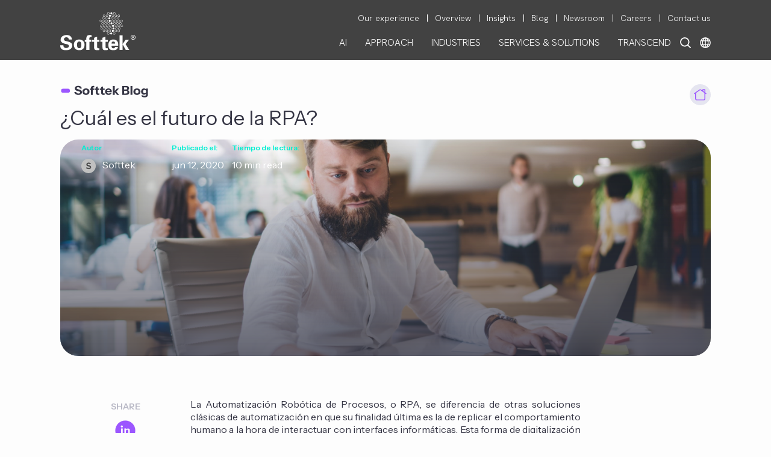

--- FILE ---
content_type: text/html; charset=UTF-8
request_url: https://blog.softtek.com/es/cual-es-el-futuro-de-la-rpa
body_size: 19281
content:
<!doctype html><html lang="es"><head>
    <meta charset="utf-8">
    <title>¿Cuál es el futuro de la RPA?</title>
    <meta name="description" content="¿Cuál es el futuro de la RPA? - Softtek">
    
    
    <link rel="preconnect" href="https://fonts.googleapis.com">
    <link rel="preconnect" href="https://fonts.gstatic.com" crossorigin>
    <link rel="preconnect" href="https://js.hsleadflows.net/" crossorigin>
    <link rel="preconnect" href="https://www.googletagmanager.com/" crossorigin>
    <link rel="preconnect" href="https://www.google-analytics.com/" crossorigin>
 
    
    <!--Styles Official -->
    <link href="https://fonts.googleapis.com/css2?family=Instrument+Sans:ital,wght@0,400..700;1,400..700&amp;display=swap" rel="stylesheet">
    <link href="https://fonts.googleapis.com/css2?family=Hanken+Grotesk:ital,wght@0,100..900;1,100..900&amp;display=swap" rel="stylesheet">    
       
    <!-- jquery -->    
    <script src="https://code.jquery.com/jquery-3.7.1.min.js" integrity="sha256-/JqT3SQfawRcv/BIHPThkBvs0OEvtFFmqPF/lYI/Cxo=" crossorigin="anonymous"></script>
    <script>
        if (typeof jQuery == 'undefined') {
            document.write("<script src='https://www.softtek.com/hs-fs/hub/79620/hub_generated/template_assets/145796721164/1700155447644/Coded_files/Custom/page/js/JQuery_3.7.1.min.js' type='text/javascript'><\/script>");
        }
    </script>        
    <meta name="viewport" content="width=device-width, initial-scale=1">

    
    <meta property="og:description" content="¿Cuál es el futuro de la RPA? - Softtek">
    <meta property="og:title" content="¿Cuál es el futuro de la RPA?">
    <meta name="twitter:description" content="¿Cuál es el futuro de la RPA? - Softtek">
    <meta name="twitter:title" content="¿Cuál es el futuro de la RPA?">

    

    
    <style>
a.cta_button{-moz-box-sizing:content-box !important;-webkit-box-sizing:content-box !important;box-sizing:content-box !important;vertical-align:middle}.hs-breadcrumb-menu{list-style-type:none;margin:0px 0px 0px 0px;padding:0px 0px 0px 0px}.hs-breadcrumb-menu-item{float:left;padding:10px 0px 10px 10px}.hs-breadcrumb-menu-divider:before{content:'›';padding-left:10px}.hs-featured-image-link{border:0}.hs-featured-image{float:right;margin:0 0 20px 20px;max-width:50%}@media (max-width: 568px){.hs-featured-image{float:none;margin:0;width:100%;max-width:100%}}.hs-screen-reader-text{clip:rect(1px, 1px, 1px, 1px);height:1px;overflow:hidden;position:absolute !important;width:1px}
</style>

<link rel="stylesheet" href="https://blog.softtek.com/hubfs/hub_generated/template_assets/1/193934093473/1763068276437/template_main.css">
<link rel="stylesheet" href="https://blog.softtek.com/hubfs/hub_generated/template_assets/1/44961626551/1742546147991/template_hamburgers.min.css">
<link rel="stylesheet" href="https://blog.softtek.com/hubfs/hub_generated/module_assets/1/64259140447/1754427888931/module_Global_Menu_2022.css">

<style type="text/css">
  
   
  
  .secondary_menu_container .hs-menu-wrapper.hs-menu-flow-horizontal>ul li a:hover,
  .primary_menu_lang_container .primary_parent_item span:hover,
  .menu_special_parent_icon:hover,
  .primary_menu_label.mobile_children_special_parent.level3.xclose,
  .children_special_parent.menu_special_parent_icon.xclose{    
    color: #00EFD2  !important;   
  }
  .children_item_level4 a:hover,
  .children_item_level4 a:active, 
  .children_item_level3 a:hover,
  .children_item_level3 a:active,
  .lang_menu a:hover,
  .lang_menu a:active,
  .stknavdesign2022mobile .mobilerowMenuItems .primary_menu_label.level3 a:hover,
  .stknavdesign2022mobile .mobilerowMenuItems .primary_menu_label.level3 a:active{
    color: #00EFD2  !important;
    font-weight: 300;
  }  
</style>

<link rel="stylesheet" href="/hs/hsstatic/AsyncSupport/static-1.501/sass/comments_listing_asset.css">
    

    
<!--  Added by GoogleAnalytics4 integration -->
<script>
var _hsp = window._hsp = window._hsp || [];
window.dataLayer = window.dataLayer || [];
function gtag(){dataLayer.push(arguments);}

var useGoogleConsentModeV2 = true;
var waitForUpdateMillis = 1000;


if (!window._hsGoogleConsentRunOnce) {
  window._hsGoogleConsentRunOnce = true;

  gtag('consent', 'default', {
    'ad_storage': 'denied',
    'analytics_storage': 'denied',
    'ad_user_data': 'denied',
    'ad_personalization': 'denied',
    'wait_for_update': waitForUpdateMillis
  });

  if (useGoogleConsentModeV2) {
    _hsp.push(['useGoogleConsentModeV2'])
  } else {
    _hsp.push(['addPrivacyConsentListener', function(consent){
      var hasAnalyticsConsent = consent && (consent.allowed || (consent.categories && consent.categories.analytics));
      var hasAdsConsent = consent && (consent.allowed || (consent.categories && consent.categories.advertisement));

      gtag('consent', 'update', {
        'ad_storage': hasAdsConsent ? 'granted' : 'denied',
        'analytics_storage': hasAnalyticsConsent ? 'granted' : 'denied',
        'ad_user_data': hasAdsConsent ? 'granted' : 'denied',
        'ad_personalization': hasAdsConsent ? 'granted' : 'denied'
      });
    }]);
  }
}

gtag('js', new Date());
gtag('set', 'developer_id.dZTQ1Zm', true);
gtag('config', 'G-Z0LC82Q5XG');
</script>
<script async src="https://www.googletagmanager.com/gtag/js?id=G-Z0LC82Q5XG"></script>

<!-- /Added by GoogleAnalytics4 integration -->


<meta name="keywords" content="it services, system integrators, erp software,
outsourcing strategy, strategic sourcing, offshore software development,
outsourcing companies, global sourcing, application outsourcing services, 
enterprise application portfolio management, softtek, osde, OSDE">
<meta property="og:image" content="https://blog.softtek.com/hubfs/Imported_Blog_Media/futuro-RPA.jpg">
<meta property="og:image:width" content="2500">
<meta property="og:image:height" content="1667">
<meta property="og:image:alt" content="¿Cuál es el futuro de la RPA?">
<meta name="twitter:image" content="https://blog.softtek.com/hubfs/Imported_Blog_Media/futuro-RPA.jpg">
<meta name="twitter:image:alt" content="¿Cuál es el futuro de la RPA?">

<meta property="og:url" content="https://blog.softtek.com/es/cual-es-el-futuro-de-la-rpa">
<meta name="twitter:card" content="summary_large_image">
<meta name="twitter:creator" content="@Softtek">

<link rel="canonical" href="https://blog.softtek.com/es/cual-es-el-futuro-de-la-rpa">
<!-- Global site tag (gtag.js) - Google Analytics -->
<script async src="https://www.googletagmanager.com/gtag/js?id=UA-16838557-7"></script>
<script>
  window.dataLayer = window.dataLayer || [];
  function gtag(){dataLayer.push(arguments);}
  gtag('js', new Date());

  gtag('config', 'UA-16838557-7');
</script>
<script>
(function($){
	$(document).ready(function(){
      $(".hs-search-field__input").keypress(function(e) {
          //Enter key
          if (e.which == 13) {
              e.preventDefault();
              return false;
           }
      });
    });

})(jQuery);
</script>
<meta property="og:type" content="article">
<link rel="alternate" type="application/rss+xml" href="https://blog.softtek.com/es/rss.xml">
<meta name="twitter:domain" content="blog.softtek.com">
<meta name="twitter:site" content="@Softtek">
<script src="//platform.linkedin.com/in.js" type="text/javascript">
    lang: es_ES
</script>

<meta http-equiv="content-language" content="es">






    
    
    
  <meta name="generator" content="HubSpot"></head>
  <body>
    
    
    
    <div class="body-wrapper   hs-content-id-60063833629 hs-blog-post hs-content-path-es-cual-es-el-futuro-de-la-rpa hs-content-name-cuál-es-el-futuro-de-la-rpa hs-blog-name-the-softtek-blog-español hs-blog-id-1515161400">
      
        <div data-global-resource-path="Templates/Custom/Page/Softtek Templates/Blog Softtek Official Theme/templates/partials/header.html"><header class="header">
  <div id="hs_cos_wrapper_module_17319471502261" class="hs_cos_wrapper hs_cos_wrapper_widget hs_cos_wrapper_type_module" style="" data-hs-cos-general-type="widget" data-hs-cos-type="module">


























<div class="stknavdesign2022desktop version2022 hidden-xs hidden-sm menuestado1 " data-language="es" data-lang2="es" style="position: fixed !important; top: 0; background-image: url('https://blog.softtek.com/hubfs/Softtek/images/backstknavdesign2015.png'); width: 100%; overflow: visible !important;z-index: 10 !important;">
  <div class="container container_solution">
    <div class="flex_container space_between">
      <div class="flex_item f15">
        <div class="logo_container">
          <a href="https://www.softtek.com/" class="logoexpanded"><img loading="lazy" src="https://blog.softtek.com/hubfs/Softtek/logos/SofttekLogo-4web.svg" title="Softtek" alt="Softtek" style="width: 125px; height: 64.3px;" width="125" height="64"></a>
          <a href="https://www.softtek.com/" class="logocollapsed" style="display:none;"><img src="https://blog.softtek.com/hubfs/Softtek/logos/Softtek-HorizontalVer-W+G.svg" title="Softtek" alt="Softtek" style="width: 100px; height: 22.7px;"></a>
        </div>
      </div>
      <div class="flex_item f85">
        
	        <div class="secondary_menu_container" style="padding-top: 18px; float: right;">
            <div id="hs_menu_wrapper_module_17319471502261_secondary_menu" class="hs-menu-wrapper active-branch no-flyouts hs-menu-flow-horizontal" role="navigation" data-sitemap-name="default" data-menu-id="33029501195" aria-label="Navigation Menu">
 <ul role="menu">
  <li class="hs-menu-item hs-menu-depth-1" role="none"><a href="https://www.softtek.com/our-experience" role="menuitem">Our experience</a></li>
  <li class="hs-menu-item hs-menu-depth-1" role="none"><a href="https://www.softtek.com/our-company" role="menuitem">Overview</a></li>
  <li class="hs-menu-item hs-menu-depth-1" role="none"><a href="https://www.softtek.com/insights" role="menuitem">Insights</a></li>
  <li class="hs-menu-item hs-menu-depth-1" role="none"><a href="https://blog.softtek.com" role="menuitem">Blog</a></li>
  <li class="hs-menu-item hs-menu-depth-1" role="none"><a href="https://www.softtek.com/news-releases" role="menuitem">Newsroom</a></li>
  <li class="hs-menu-item hs-menu-depth-1" role="none"><a href="https://www.softtek.com/careers" role="menuitem">Careers</a></li>
  <li class="hs-menu-item hs-menu-depth-1" role="none"><a href="https://www.softtek.com/contact" role="menuitem">Contact us</a></li>
 </ul>
</div>
          </div>
        
        <div style="clear:both;"></div>	
        <div class="primary_menu_lang_container" style="float: right; padding-top: 18px;">
          <div class="lang_search_container" style="float: right;">
            
            <div class="lang_container" style="float: right; position: relative;">
              <div class="img_lang_cont">
                <img src="https://blog.softtek.com/hubfs/Softtek/images/assets/Softtek.com_2021_Language.svg" alt="softtek Language Selector" style="width: 18px; height: 18px; cursor: pointer;" width="18" height="18">
              </div>                
              <div class="langs_item_container" style="display: none; position: absolute; top: 46px; width: 263px; left: -241px; padding: 0; box-sizing: border-box;">
                
  
  
  
  
  
    
    <div class="lang_menu" style="text-align: right;">
      <a class="lang_switcher_link" data-language="en" datahelp="" href="https://blog.softtek.com/en" style="color: #FFF; font-size: 16px; font-weight: 300;">
        ENGLISH
      </a>
    </div>
    

  
    
    <div class="lang_menu" style="text-align: right;">
      <a class="lang_switcher_link" data-language="en-gb" datahelp="" href="https://blog.softtek.com/en-gb" style="color: #FFF; font-size: 16px; font-weight: 300;">
        EUROPE / EN
      </a>
    </div>
    

  
    
    <div class="lang_menu lang-active" style="text-align: right;">
      <a class="lang_switcher_link" data-language="es" href="https://blog.softtek.com/es/cual-es-el-futuro-de-la-rpa" style="color: #FFF; font-size: 16px; font-weight: 300;">
        ESPAÑOL
      </a>
    </div>
    

  
    
    <div class="lang_menu" style="text-align: right;">
      <a class="lang_switcher_link" data-language="es-es" datahelp="" href="https://blog.softtek.com/es-es" style="color: #FFF; font-size: 16px; font-weight: 300;">
        EUROPA / ES
      </a>
    </div>
    

  
    
    <div class="lang_menu" style="text-align: right;">
      <a class="lang_switcher_link" data-language="pt" datahelp="" href="https://blog.softtek.com/pt" style="color: #FFF; font-size: 16px; font-weight: 300;">
        PORTUGUÊS
      </a>
    </div>
    

  
    
    <div class="lang_menu" style="text-align: right;">
      <a class="lang_switcher_link" data-language="zh" datahelp="" href="https://blog.softtek.com/zh" style="color: #FFF; font-size: 16px; font-weight: 300;">
        中文（简体)
      </a>
    </div>
    

  

              </div>       
            </div>
            
            <div class="search_container" style="float: right; position: relative;">
              <div class="search_img">
                <img src="https://blog.softtek.com/hubfs/Softtek/images/assets/Softtek.com_2021_Search.svg" alt="Search button" style="width: 18px; height: 18px; margin: 0; margin-right: 15px; cursor: pointer;" width="18" height="18">
              </div>
            </div>
          </div>          
          <div class="primary_menu_container" style="float: right; position: relative;">
            <div class="parent_container" style="width: 100%;">
                          
  
  
  
    
    <div class="primary_parent_item" data-menu="AI" style="float: left;">
      
        <span style="color: #ffffff; background-color: transparent; padding: 3px 15px; font-weight: 300; text-shadow: none; font-size: 16px; display: block; cursor: pointer; line-height: 1.33;">AI</span>
      
    </div>
  
  
    
    <div class="primary_parent_item" data-menu="APPROACH" style="float: left;">
      
        <span style="color: #ffffff; background-color: transparent; padding: 3px 15px; font-weight: 300; text-shadow: none; font-size: 16px; display: block; cursor: pointer; line-height: 1.33;">APPROACH</span>
      
    </div>
  
  
    
    <div class="primary_parent_item" data-menu="INDUSTRIES" style="float: left;">
      
        <span style="color: #ffffff; background-color: transparent; padding: 3px 15px; font-weight: 300; text-shadow: none; font-size: 16px; display: block; cursor: pointer; line-height: 1.33;">INDUSTRIES</span>
      
    </div>
  
  
    
    <div class="primary_parent_item" data-menu="SERVICES &amp; SOLUTIONS" style="float: left;">
      
        <span style="color: #ffffff; background-color: transparent; padding: 3px 15px; font-weight: 300; text-shadow: none; font-size: 16px; display: block; cursor: pointer; line-height: 1.33;">SERVICES &amp; SOLUTIONS</span>
      
    </div>
  
  
    
    <div class="primary_parent_item" data-menu="TRANSCEND" style="float: left;">
      
        <span style="color: #ffffff; background-color: transparent; padding: 3px 15px; font-weight: 300; text-shadow: none; font-size: 16px; display: block; cursor: pointer; line-height: 1.33;">TRANSCEND</span>
      
    </div>
  
              

            </div>
          </div>
        </div>
      </div>
    </div>
    <div class="flex_container">
      <div class="flex_item f100">
            <div class="children_container" style="width: 100%; position: relative;">
              
  
  

  
    
     
    <div class="primary_children_item_container " data-menu="AI" data-level="1" style="text-align: right; color: #FFF; display: none;">
      <div class="menuitem_container_col " style="position: relative; margin-top: 25px;">
      
        <div class="menuitem_col col1 totalcol1" data-level="2" style="padding: 0px 0 0 15px; box-sizing: border-box;">
          
             <div class="children_item_level3" data-level="3">
               
                  <div class="children_item_level3" data-level="3">
                    <a href="https://softtek.ai" style="color: #fff; font-size: 16px; display: block; padding: 5px 0 3px 0; line-height: 1.33;">
                      Softtek GenAI
                    </a>
                  </div>             
               
             </div>
          
             <div class="children_item_level3" data-level="3">
               
                  <div class="children_item_level3" data-level="3">
                    <a href="https://www.softtek.com/ai-platform-it-services" style="color: #fff; font-size: 16px; display: block; padding: 5px 0 3px 0; line-height: 1.33;">
                      FRIDA AI for Software Engineering
                    </a>
                  </div>             
               
             </div>
           
        </div>
       
      </div>
    </div>    
  
  
    
     
    <div class="primary_children_item_container " data-menu="APPROACH" data-level="1" style="text-align: right; color: #FFF; display: none;">
      <div class="menuitem_container_col " style="position: relative; margin-top: 25px;">
      
        <div class="menuitem_col col1 totalcol1" data-level="2" style="padding: 0px 0 0 15px; box-sizing: border-box;">
          
             <div class="children_item_level3" data-level="3">
               
                  <div class="children_item_level3" data-level="3">
                    <a href="https://www.softtek.com/service-transformation" style="color: #fff; font-size: 16px; display: block; padding: 5px 0 3px 0; line-height: 1.33;">
                      Service Transformation
                    </a>
                  </div>             
               
             </div>
          
             <div class="children_item_level3" data-level="3">
               
                  <div class="children_item_level3" data-level="3">
                    <a href="https://www.softtek.com/portfolio-transformation" style="color: #fff; font-size: 16px; display: block; padding: 5px 0 3px 0; line-height: 1.33;">
                      Portfolio Transformation
                    </a>
                  </div>             
               
             </div>
          
             <div class="children_item_level3" data-level="3">
               
                  <div class="children_item_level3" data-level="3">
                    <a href="https://www.softtek.com/digital-acceleration" style="color: #fff; font-size: 16px; display: block; padding: 5px 0 3px 0; line-height: 1.33;">
                      Digital Acceleration
                    </a>
                  </div>             
               
             </div>
          
             <div class="children_item_level3" data-level="3">
               
                  <div class="children_item_level3" data-level="3">
                    <a href="https://www.softtek.com/our-experience" style="color: #fff; font-size: 16px; display: block; padding: 5px 0 3px 0; line-height: 1.33;">
                      Our Work
                    </a>
                  </div>             
               
             </div>
           
        </div>
       
      </div>
    </div>    
  
  
    
     
    <div class="primary_children_item_container " data-menu="INDUSTRIES" data-level="1" style="text-align: right; color: #FFF; display: none;">
      <div class="menuitem_container_col " style="position: relative; margin-top: 25px;">
      
        <div class="menuitem_col col1 totalcol3" data-level="2" style="padding: 0px 0 0 15px; box-sizing: border-box;">
          
             <div class="children_item_level3" data-level="3">
               
                  <div class="children_item_level3" data-level="3">
                    <a href="https://www.softtek.com/agribusiness" style="color: #fff; font-size: 16px; display: block; padding: 5px 0 3px 0; line-height: 1.33;">
                      Agribusiness
                    </a>
                  </div>             
               
             </div>
          
             <div class="children_item_level3" data-level="3">
               
                  <div class="children_item_level3" data-level="3">
                    <a href="https://www.softtek.com/airlines-airports" style="color: #fff; font-size: 16px; display: block; padding: 5px 0 3px 0; line-height: 1.33;">
                      Airlines
                    </a>
                  </div>             
               
             </div>
          
             <div class="children_item_level3" data-level="3">
               
                  <div class="children_item_level3" data-level="3">
                    <a href="https://www.softtek.com/automotive" style="color: #fff; font-size: 16px; display: block; padding: 5px 0 3px 0; line-height: 1.33;">
                      Automotive
                    </a>
                  </div>             
               
             </div>
          
             <div class="children_item_level3" data-level="3">
               
                  <div class="children_item_level3" data-level="3">
                    <a href="https://www.softtek.com/banking" style="color: #fff; font-size: 16px; display: block; padding: 5px 0 3px 0; line-height: 1.33;">
                      Banking &amp; Financial Services
                    </a>
                  </div>             
               
             </div>
          
             <div class="children_item_level3" data-level="3">
               
                  <div class="children_item_level3" data-level="3">
                    <a href="https://www.softtek.com/consumer-packaged-goods" style="color: #fff; font-size: 16px; display: block; padding: 5px 0 3px 0; line-height: 1.33;">
                      Consumer Packaged Goods
                    </a>
                  </div>             
               
             </div>
          
             <div class="children_item_level3" data-level="3">
               
                  <div class="children_item_level3" data-level="3">
                    <a href="https://www.softtek.com/energy-utilities" style="color: #fff; font-size: 16px; display: block; padding: 5px 0 3px 0; line-height: 1.33;">
                      Energy &amp;  Utilities 
                    </a>
                  </div>             
               
             </div>
          
             <div class="children_item_level3" data-level="3">
               
                  <div class="children_item_level3" data-level="3">
                    <a href="https://www.softtek.com/fitness-wellness" style="color: #fff; font-size: 16px; display: block; padding: 5px 0 3px 0; line-height: 1.33;">
                      Fitness &amp; Wellness
                    </a>
                  </div>             
               
             </div>
           
        </div>
      
        <div class="menuitem_col col2 totalcol3" data-level="2" style="padding: 0px 0 0 15px; box-sizing: border-box;">
          
             <div class="children_item_level3" data-level="3">
               
                  <div class="children_item_level3" data-level="3">
                    <a href="https://www.softtek.com/gaming" style="color: #fff; font-size: 16px; display: block; padding: 5px 0 3px 0; line-height: 1.33;">
                      Gaming
                    </a>
                  </div>             
               
             </div>
          
             <div class="children_item_level3" data-level="3">
               
                  <div class="children_item_level3" data-level="3">
                    <a href="https://www.softtek.com/government-public-services" style="color: #fff; font-size: 16px; display: block; padding: 5px 0 3px 0; line-height: 1.33;">
                      Government &amp; Public Sector
                    </a>
                  </div>             
               
             </div>
          
             <div class="children_item_level3" data-level="3">
               
                  <div class="children_item_level3" data-level="3">
                    <a href="https://www.softtek.com/higher-education" style="color: #fff; font-size: 16px; display: block; padding: 5px 0 3px 0; line-height: 1.33;">
                      Higher Education
                    </a>
                  </div>             
               
             </div>
          
             <div class="children_item_level3" data-level="3">
               
                  <div class="children_item_level3" data-level="3">
                    <a href="https://www.softtek.com/healthcare" style="color: #fff; font-size: 16px; display: block; padding: 5px 0 3px 0; line-height: 1.33;">
                      Healthcare
                    </a>
                  </div>             
               
             </div>
          
             <div class="children_item_level3" data-level="3">
               
                  <div class="children_item_level3" data-level="3">
                    <a href="https://www.softtek.com/industrial" style="color: #fff; font-size: 16px; display: block; padding: 5px 0 3px 0; line-height: 1.33;">
                      Industrial
                    </a>
                  </div>             
               
             </div>
          
             <div class="children_item_level3" data-level="3">
               
                  <div class="children_item_level3" data-level="3">
                    <a href="https://www.softtek.com/insurance" style="color: #fff; font-size: 16px; display: block; padding: 5px 0 3px 0; line-height: 1.33;">
                      Insurance
                    </a>
                  </div>             
               
             </div>
          
             <div class="children_item_level3" data-level="3">
               
                  <div class="children_item_level3" data-level="3">
                    <a href="https://www.softtek.com/media-entertainment" style="color: #fff; font-size: 16px; display: block; padding: 5px 0 3px 0; line-height: 1.33;">
                      Media &amp; Entertainment
                    </a>
                  </div>             
               
             </div>
          
             <div class="children_item_level3" data-level="3">
               
                  <div class="children_item_level3" data-level="3">
                    <a href="https://www.softtek.com/oil-gas" style="color: #fff; font-size: 16px; display: block; padding: 5px 0 3px 0; line-height: 1.33;">
                      Oil &amp; Gas
                    </a>
                  </div>             
               
             </div>
           
        </div>
      
        <div class="menuitem_col col3 totalcol3" data-level="2" style="padding: 0px 0 0 15px; box-sizing: border-box;">
          
             <div class="children_item_level3" data-level="3">
               
                  <div class="children_item_level3" data-level="3">
                    <a href="https://www.softtek.com/pharma-beauty" style="color: #fff; font-size: 16px; display: block; padding: 5px 0 3px 0; line-height: 1.33;">
                      Pharma &amp; Beauty
                    </a>
                  </div>             
               
             </div>
          
             <div class="children_item_level3" data-level="3">
               
                  <div class="children_item_level3" data-level="3">
                    <a href="https://www.softtek.com/fan-engagement" style="color: #fff; font-size: 16px; display: block; padding: 5px 0 3px 0; line-height: 1.33;">
                      Professional Sports
                    </a>
                  </div>             
               
             </div>
          
             <div class="children_item_level3" data-level="3">
               
                  <div class="children_item_level3" data-level="3">
                    <a href="https://www.softtek.com/restaurants-hospitality" style="color: #fff; font-size: 16px; display: block; padding: 5px 0 3px 0; line-height: 1.33;">
                      Restaurant &amp; Hospitality
                    </a>
                  </div>             
               
             </div>
          
             <div class="children_item_level3" data-level="3">
               
                  <div class="children_item_level3" data-level="3">
                    <a href="https://www.softtek.com/retail" style="color: #fff; font-size: 16px; display: block; padding: 5px 0 3px 0; line-height: 1.33;">
                      Retail
                    </a>
                  </div>             
               
             </div>
          
             <div class="children_item_level3" data-level="3">
               
                  <div class="children_item_level3" data-level="3">
                    <a href="https://www.softtek.com/technology" style="color: #fff; font-size: 16px; display: block; padding: 5px 0 3px 0; line-height: 1.33;">
                      Technology
                    </a>
                  </div>             
               
             </div>
          
             <div class="children_item_level3" data-level="3">
               
                  <div class="children_item_level3" data-level="3">
                    <a href="https://www.softtek.com/telecommunications" style="color: #fff; font-size: 16px; display: block; padding: 5px 0 3px 0; line-height: 1.33;">
                      Telecommunications
                    </a>
                  </div>             
               
             </div>
          
             <div class="children_item_level3" data-level="3">
               
                  <div class="children_item_level3" data-level="3">
                    <a href="https://www.softtek.com/transportation-logistics" style="color: #fff; font-size: 16px; display: block; padding: 5px 0 3px 0; line-height: 1.33;">
                      Transportation &amp; Logistics
                    </a>
                  </div>             
               
             </div>
           
        </div>
       
      </div>
    </div>    
  
  
    
     
    <div class="primary_children_item_container  SpecialChildrenContainer  " data-menu="SERVICES &amp; SOLUTIONS" data-level="1" style="text-align: right; color: #FFF; display: none;">
      <div class="menuitem_container_col " style="position: relative; margin-top: 25px;">
      
        <div class="menuitem_col col1 totalcol3" data-level="2" style="padding: 0px 0 0 15px; box-sizing: border-box;">
          
             <div class="children_item_level3" data-level="3">
               
                <div class="children_special_parent " style="font-size: 16px; color: #FFF; padding: 7px 0; font-weight: 500; text-transform: uppercase; cursor: auto;">
                  Digital Solutions                   
                </div>  
                
                <div class="children_item_level4" data-level="4" data-parent="Digital Solutions">
                  <a href="https://www.softtek.com/digital-optimization" style="color: #fff; font-size: 16px; font-weight: 300; display: block; padding: 5px 0 3px 0; line-height: 1.33;">
                   Digital Optimization
                  </a>              
                </div>
                
                <div class="children_item_level4" data-level="4" data-parent="Digital Solutions">
                  <a href="https://www.softtek.com/digital-sales-services" style="color: #fff; font-size: 16px; font-weight: 300; display: block; padding: 5px 0 3px 0; line-height: 1.33;">
                   Digital Sales
                  </a>              
                </div>
                
                <div class="children_item_level4" data-level="4" data-parent="Digital Solutions">
                  <a href="https://www.softtek.com/data-masking-solution" style="color: #fff; font-size: 16px; font-weight: 300; display: block; padding: 5px 0 3px 0; line-height: 1.33;">
                   Data Masking Solution
                  </a>              
                </div>
                
                <div class="children_item_level4" data-level="4" data-parent="Digital Solutions">
                  <a href="https://www.softtek.com/it-cost-optimization" style="color: #fff; font-size: 16px; font-weight: 300; display: block; padding: 5px 0 3px 0; line-height: 1.33;">
                   IT Cost Optimization
                  </a>              
                </div>
                
                <div class="children_item_level4" data-level="4" data-parent="Digital Solutions">
                  <a href="https://www.softtek.com/fan-engagement" style="color: #fff; font-size: 16px; font-weight: 300; display: block; padding: 5px 0 3px 0; line-height: 1.33;">
                   Fan Engagement Ecosystem
                  </a>              
                </div>
                
                <div class="children_item_level4" data-level="4" data-parent="Digital Solutions">
                  <a href="https://www.softtek.com/frida-framework-for-intelligent-digital-automation" style="color: #fff; font-size: 16px; font-weight: 300; display: block; padding: 5px 0 3px 0; line-height: 1.33;">
                   FRIDA
                  </a>              
                </div>
                
               
             </div>
          
             <div class="children_item_level3" data-level="3">
               
                <div class="children_special_parent menu_special_parent_icon" style="font-size: 16px; color: #FFF; padding: 7px 0; font-weight: 500; text-transform: uppercase; cursor: auto;">
                  Softtek Digital Enablers                   
                </div>  
                
                <div class="children_item_level4" data-level="4" data-parent="Softtek Digital Enablers">
                  <a href="https://www.softtek.com/diego" style="color: #fff; font-size: 16px; font-weight: 300; display: block; padding: 5px 0 3px 0; line-height: 1.33;">
                   DIEGO
                  </a>              
                </div>
                
                <div class="children_item_level4" data-level="4" data-parent="Softtek Digital Enablers">
                  <a href="https://www.softtek.com/blaulabs" style="color: #fff; font-size: 16px; font-weight: 300; display: block; padding: 5px 0 3px 0; line-height: 1.33;">
                   blauLabs
                  </a>              
                </div>
                
                <div class="children_item_level4" data-level="4" data-parent="Softtek Digital Enablers">
                  <a href="https://www.softtek.com/business-on-demand" style="color: #fff; font-size: 16px; font-weight: 300; display: block; padding: 5px 0 3px 0; line-height: 1.33;">
                   Business OnDemand
                  </a>              
                </div>
                
                <div class="children_item_level4" data-level="4" data-parent="Softtek Digital Enablers">
                  <a href="https://www.softtek.com/click2sync-omnichannel" style="color: #fff; font-size: 16px; font-weight: 300; display: block; padding: 5px 0 3px 0; line-height: 1.33;">
                   Click2Sync Omnichannel
                  </a>              
                </div>
                
                <div class="children_item_level4" data-level="4" data-parent="Softtek Digital Enablers">
                  <a href="https://www.softtek.com/automotive-digital-assistant" style="color: #fff; font-size: 16px; font-weight: 300; display: block; padding: 5px 0 3px 0; line-height: 1.33;">
                   Automotive Digital Assistant
                  </a>              
                </div>
                
                <div class="children_item_level4" data-level="4" data-parent="Softtek Digital Enablers">
                  <a href="https://www.softtek.com/guest-engagement-solution" style="color: #fff; font-size: 16px; font-weight: 300; display: block; padding: 5px 0 3px 0; line-height: 1.33;">
                   Guest Engagement
                  </a>              
                </div>
                
                <div class="children_item_level4" data-level="4" data-parent="Softtek Digital Enablers">
                  <a href="https://www.softtek.com/socializer" style="color: #fff; font-size: 16px; font-weight: 300; display: block; padding: 5px 0 3px 0; line-height: 1.33;">
                   Socializer
                  </a>              
                </div>
                
                <div class="children_item_level4" data-level="4" data-parent="Softtek Digital Enablers">
                  <a href="https://www.softtek.com/collaborative-commuting" style="color: #fff; font-size: 16px; font-weight: 300; display: block; padding: 5px 0 3px 0; line-height: 1.33;">
                   Collaborative Commuting
                  </a>              
                </div>
                
                <div class="children_item_level4" data-level="4" data-parent="Softtek Digital Enablers">
                  <a href="https://www.softtek.com/resilient" style="color: #fff; font-size: 16px; font-weight: 300; display: block; padding: 5px 0 3px 0; line-height: 1.33;">
                   Workplace Management
                  </a>              
                </div>
                
               
             </div>
           
        </div>
      
        <div class="menuitem_col col2 totalcol3" data-level="2" style="padding: 0px 0 0 15px; box-sizing: border-box;">
          
             <div class="children_item_level3" data-level="3">
               
                <div class="children_special_parent " style="font-size: 16px; color: #FFF; padding: 7px 0; font-weight: 500; text-transform: uppercase; cursor: auto;">
                  Application Services                   
                </div>  
                
                <div class="children_item_level4" data-level="4" data-parent="Application Services">
                  <a href="https://www.softtek.com/software-development" style="color: #fff; font-size: 16px; font-weight: 300; display: block; padding: 5px 0 3px 0; line-height: 1.33;">
                   Software Development
                  </a>              
                </div>
                
                <div class="children_item_level4" data-level="4" data-parent="Application Services">
                  <a href="https://www.softtek.com/quality-engineering" style="color: #fff; font-size: 16px; font-weight: 300; display: block; padding: 5px 0 3px 0; line-height: 1.33;">
                   Quality Engineering
                  </a>              
                </div>
                
                <div class="children_item_level4" data-level="4" data-parent="Application Services">
                  <a href="https://www.softtek.com/application-management" style="color: #fff; font-size: 16px; font-weight: 300; display: block; padding: 5px 0 3px 0; line-height: 1.33;">
                   Application Management
                  </a>              
                </div>
                
                <div class="children_item_level4" data-level="4" data-parent="Application Services">
                  <a href="https://www.softtek.com/application-services" style="color: #fff; font-size: 16px; font-weight: 300; display: block; padding: 5px 0 3px 0; line-height: 1.33;">
                   Application Services
                  </a>              
                </div>
                
               
             </div>
          
             <div class="children_item_level3" data-level="3">
               
                <div class="children_special_parent " style="font-size: 16px; color: #FFF; padding: 7px 0; font-weight: 500; text-transform: uppercase; cursor: auto;">
                  Cloud &amp; DevOps                   
                </div>  
                
                <div class="children_item_level4" data-level="4" data-parent="Cloud &amp; DevOps">
                  <a href="https://www.softtek.com/cloud-services" style="color: #fff; font-size: 16px; font-weight: 300; display: block; padding: 5px 0 3px 0; line-height: 1.33;">
                   Cloud Services
                  </a>              
                </div>
                
                <div class="children_item_level4" data-level="4" data-parent="Cloud &amp; DevOps">
                  <a href="https://www.softtek.com/infrastructure-services" style="color: #fff; font-size: 16px; font-weight: 300; display: block; padding: 5px 0 3px 0; line-height: 1.33;">
                   IT Infrastructure
                  </a>              
                </div>
                
                <div class="children_item_level4" data-level="4" data-parent="Cloud &amp; DevOps">
                  <a href="https://www.softtek.com/digital-security" style="color: #fff; font-size: 16px; font-weight: 300; display: block; padding: 5px 0 3px 0; line-height: 1.33;">
                   Digital Security
                  </a>              
                </div>
                
                <div class="children_item_level4" data-level="4" data-parent="Cloud &amp; DevOps">
                  <a href="https://www.softtek.com/agile-devops" style="color: #fff; font-size: 16px; font-weight: 300; display: block; padding: 5px 0 3px 0; line-height: 1.33;">
                   DevOps
                  </a>              
                </div>
                
               
             </div>
          
             <div class="children_item_level3" data-level="3">
               
                <div class="children_special_parent " style="font-size: 16px; color: #FFF; padding: 7px 0; font-weight: 500; text-transform: uppercase; cursor: auto;">
                  Data &amp; Automation                   
                </div>  
                
                <div class="children_item_level4" data-level="4" data-parent="Data &amp; Automation">
                  <a href="https://www.softtek.com/data-ai" style="color: #fff; font-size: 16px; font-weight: 300; display: block; padding: 5px 0 3px 0; line-height: 1.33;">
                   Data and AI
                  </a>              
                </div>
                
                <div class="children_item_level4" data-level="4" data-parent="Data &amp; Automation">
                  <a href="https://www.softtek.com/intelligent-automation" style="color: #fff; font-size: 16px; font-weight: 300; display: block; padding: 5px 0 3px 0; line-height: 1.33;">
                   Intelligent Automation
                  </a>              
                </div>
                
               
             </div>
           
        </div>
      
        <div class="menuitem_col col3 totalcol3" data-level="2" style="padding: 0px 0 0 15px; box-sizing: border-box;">
          
             <div class="children_item_level3" data-level="3">
               
                <div class="children_special_parent " style="font-size: 16px; color: #FFF; padding: 7px 0; font-weight: 500; text-transform: uppercase; cursor: auto;">
                  Services Transformation                   
                </div>  
                
                <div class="children_item_level4" data-level="4" data-parent="Services Transformation">
                  <a href="https://www.softtek.com/modernization" style="color: #fff; font-size: 16px; font-weight: 300; display: block; padding: 5px 0 3px 0; line-height: 1.33;">
                   Core Modernization
                  </a>              
                </div>
                
                <div class="children_item_level4" data-level="4" data-parent="Services Transformation">
                  <a href="https://www.softtek.com/next-gen-it-operations" style="color: #fff; font-size: 16px; font-weight: 300; display: block; padding: 5px 0 3px 0; line-height: 1.33;">
                   Next-Gen IT Operations
                  </a>              
                </div>
                
               
             </div>
          
             <div class="children_item_level3" data-level="3">
               
                <div class="children_special_parent " style="font-size: 16px; color: #FFF; padding: 7px 0; font-weight: 500; text-transform: uppercase; cursor: auto;">
                  Platform Services                   
                </div>  
                
                <div class="children_item_level4" data-level="4" data-parent="Platform Services">
                  <a href="https://www.softtek.com/amazon-cloud-services" style="color: #fff; font-size: 16px; font-weight: 300; display: block; padding: 5px 0 3px 0; line-height: 1.33;">
                   AWS
                  </a>              
                </div>
                
                <div class="children_item_level4" data-level="4" data-parent="Platform Services">
                  <a href="https://www.softtek.com/sap-services" style="color: #fff; font-size: 16px; font-weight: 300; display: block; padding: 5px 0 3px 0; line-height: 1.33;">
                   SAP
                  </a>              
                </div>
                
                <div class="children_item_level4" data-level="4" data-parent="Platform Services">
                  <a href="https://www.softtek.com/microsoft-platform-services" style="color: #fff; font-size: 16px; font-weight: 300; display: block; padding: 5px 0 3px 0; line-height: 1.33;">
                   Microsoft
                  </a>              
                </div>
                
                <div class="children_item_level4" data-level="4" data-parent="Platform Services">
                  <a href="https://www.softtek.com/salesforce-services" style="color: #fff; font-size: 16px; font-weight: 300; display: block; padding: 5px 0 3px 0; line-height: 1.33;">
                   Salesforce
                  </a>              
                </div>
                
                <div class="children_item_level4" data-level="4" data-parent="Platform Services">
                  <a href="https://www.softtek.com/servicenow" style="color: #fff; font-size: 16px; font-weight: 300; display: block; padding: 5px 0 3px 0; line-height: 1.33;">
                   ServiceNow
                  </a>              
                </div>
                
                <div class="children_item_level4" data-level="4" data-parent="Platform Services">
                  <a href="https://www.softtek.com/atlassian-services" style="color: #fff; font-size: 16px; font-weight: 300; display: block; padding: 5px 0 3px 0; line-height: 1.33;">
                   Atlassian
                  </a>              
                </div>
                
                <div class="children_item_level4" data-level="4" data-parent="Platform Services">
                  <a href="https://www.softtek.com/blue-yonder-solutions-for-digital-supply-chain" style="color: #fff; font-size: 16px; font-weight: 300; display: block; padding: 5px 0 3px 0; line-height: 1.33;">
                   BlueYonder
                  </a>              
                </div>
                
               
             </div>
           
        </div>
       
      </div>
    </div>    
  
  
    
     
    <div class="primary_children_item_container " data-menu="TRANSCEND" data-level="1" style="text-align: right; color: #FFF; display: none;">
      <div class="menuitem_container_col " style="position: relative; margin-top: 25px;">
      
        <div class="menuitem_col col1 totalcol1" data-level="2" style="padding: 0px 0 0 15px; box-sizing: border-box;">
          
             <div class="children_item_level3" data-level="3">
               
                  <div class="children_item_level3" data-level="3">
                    <a href="https://www.softtek.com/transcend" style="color: #fff; font-size: 16px; display: block; padding: 5px 0 3px 0; line-height: 1.33;">
                      Sustainability by Softtek
                    </a>
                  </div>             
               
             </div>
           
        </div>
       
      </div>
    </div>    
  
    
              
            </div>         
      </div>
    </div> 
    <div class="hubspot_container_search" style="display: none; position: relative; height: 40px; top: 15px; text-align: right; opacity: 0;">
        <div class="container container_solution">
          <div class="hs-search-field"> 
            <div class="hs-search-field__bar"> 
              <form action="/hs-search-results" style="margin: 0;">
                
                <input type="text" id="desktop_focus" class="hs-search-field__input" name="term" autocomplete="off" aria-label="Search" placeholder="Search">
                
                <input type="hidden" name="type" value="SITE_PAGE">
                                    
                
                <input type="hidden" name="type" value="LANDING_PAGE">
                 
                
                <input type="hidden" name="type" value="BLOG_POST">
                <input type="hidden" name="type" value="LISTING_PAGE">
                   
                
                <input type="hidden" name="language" value="es">
              </form>
            </div>
          </div>  
        </div>
      </div>      
  </div>          
</div>






<div class="stknavdesign2022mobile version2022 hidden-md hidden-lg " style="position: fixed; top: 0; background-image: url('https://blog.softtek.com/hubfs/Softtek/images/backstknavdesign2015.png'); width: 100%; overflow: visible; z-index: 10;">
  <div class="container container_solution">
    <div class="flex_container space_between mobilerowLogoandBurger">
      <div class="flex_item f45">
        <a href="https://www.softtek.com/" class="logoexpanded">
          <img src="https://blog.softtek.com/hubfs/Softtek/logos/Softtek-HorizontalVer-W+G.svg" title="Softtek" alt="Softtek" style="width: 100px; height: 22.7px; margin-top: 20px;" width="100" height="22">
        </a>
      </div>
      <div class="flex_item f55">                  
        <div class="menu_global_burger" style="float: right; padding: 20px 0 20px 20px; box-sizing: border-box; margin-right: -7px;">
          <button class="hamburger hamburger--collapse" type="button">
            <span class="hamburger-box">
              <span class="hamburger-inner"></span>
            </span>
          </button>          
        </div>
        <div class="lang_search_container" style="float: right; padding-top: 23px;">
          
          <div class="lang_container" style="float: right; position: relative;">
            <div class="img_lang_cont">
              <img src="https://blog.softtek.com/hubfs/Softtek/images/assets/Softtek.com_2021_Language.svg" alt="Language selector" style="width: 18px; height: 18px; cursor: pointer;" width="18" height="18">
            </div>                      
          </div>
          
          <div class="search_container" style="float: right; position: relative;">
            <div class="search_img">
              <img src="https://blog.softtek.com/hubfs/Softtek/images/assets/Softtek.com_2021_Search.svg" alt="search button" style="width: 18px; height: 18px; cursor: pointer; margin: 0; margin-right: 15px;" width="18" height="18">
            </div>
          </div>
        </div>        
      </div>
    </div>
    <div class="flex_container mobilerowMenuItems mobile_primary_menu" style="display: none; opacity: 0;">
      <div class="flex_item f100">
        
  
  

  
    
  <div class="mobile_item_primary_menu" data-level="1">
    
    <div class="primary_menu_label level1">
      AI
    </div>    
    
    
    <div class="container_level1" data-parent="AI">          
      
      <div class="mobile_menu_col">
        
        <div class="mobile_item_primary_menu_children" data-level="3" data-parent="AI">
          
          <div class="primary_menu_label level3">
            <a href="https://softtek.ai">
              Softtek GenAI
            </a>
          </div>          
          
        </div>        
        
        <div class="mobile_item_primary_menu_children" data-level="3" data-parent="AI">
          
          <div class="primary_menu_label level3">
            <a href="https://www.softtek.com/ai-platform-it-services">
              FRIDA AI for Software Engineering
            </a>
          </div>          
          
        </div>        
         
      </div>
      
    </div>
  </div>  
  
  
    
  <div class="mobile_item_primary_menu" data-level="1">
    
    <div class="primary_menu_label level1">
      APPROACH
    </div>    
    
    
    <div class="container_level1" data-parent="APPROACH">          
      
      <div class="mobile_menu_col">
        
        <div class="mobile_item_primary_menu_children" data-level="3" data-parent="APPROACH">
          
          <div class="primary_menu_label level3">
            <a href="https://www.softtek.com/service-transformation">
              Service Transformation
            </a>
          </div>          
          
        </div>        
        
        <div class="mobile_item_primary_menu_children" data-level="3" data-parent="APPROACH">
          
          <div class="primary_menu_label level3">
            <a href="https://www.softtek.com/portfolio-transformation">
              Portfolio Transformation
            </a>
          </div>          
          
        </div>        
        
        <div class="mobile_item_primary_menu_children" data-level="3" data-parent="APPROACH">
          
          <div class="primary_menu_label level3">
            <a href="https://www.softtek.com/digital-acceleration">
              Digital Acceleration
            </a>
          </div>          
          
        </div>        
        
        <div class="mobile_item_primary_menu_children" data-level="3" data-parent="APPROACH">
          
          <div class="primary_menu_label level3">
            <a href="https://www.softtek.com/our-experience">
              Our Work
            </a>
          </div>          
          
        </div>        
         
      </div>
      
    </div>
  </div>  
  
  
    
  <div class="mobile_item_primary_menu" data-level="1">
    
    <div class="primary_menu_label level1">
      INDUSTRIES
    </div>    
    
    
    <div class="container_level1" data-parent="INDUSTRIES">          
      
      <div class="mobile_menu_col">
        
        <div class="mobile_item_primary_menu_children" data-level="3" data-parent="INDUSTRIES">
          
          <div class="primary_menu_label level3">
            <a href="https://www.softtek.com/agribusiness">
              Agribusiness
            </a>
          </div>          
          
        </div>        
        
        <div class="mobile_item_primary_menu_children" data-level="3" data-parent="INDUSTRIES">
          
          <div class="primary_menu_label level3">
            <a href="https://www.softtek.com/airlines-airports">
              Airlines
            </a>
          </div>          
          
        </div>        
        
        <div class="mobile_item_primary_menu_children" data-level="3" data-parent="INDUSTRIES">
          
          <div class="primary_menu_label level3">
            <a href="https://www.softtek.com/automotive">
              Automotive
            </a>
          </div>          
          
        </div>        
        
        <div class="mobile_item_primary_menu_children" data-level="3" data-parent="INDUSTRIES">
          
          <div class="primary_menu_label level3">
            <a href="https://www.softtek.com/banking">
              Banking &amp; Financial Services
            </a>
          </div>          
          
        </div>        
        
        <div class="mobile_item_primary_menu_children" data-level="3" data-parent="INDUSTRIES">
          
          <div class="primary_menu_label level3">
            <a href="https://www.softtek.com/consumer-packaged-goods">
              Consumer Packaged Goods
            </a>
          </div>          
          
        </div>        
        
        <div class="mobile_item_primary_menu_children" data-level="3" data-parent="INDUSTRIES">
          
          <div class="primary_menu_label level3">
            <a href="https://www.softtek.com/energy-utilities">
              Energy &amp;  Utilities 
            </a>
          </div>          
          
        </div>        
        
        <div class="mobile_item_primary_menu_children" data-level="3" data-parent="INDUSTRIES">
          
          <div class="primary_menu_label level3">
            <a href="https://www.softtek.com/fitness-wellness">
              Fitness &amp; Wellness
            </a>
          </div>          
          
        </div>        
         
      </div>
      
      <div class="mobile_menu_col">
        
        <div class="mobile_item_primary_menu_children" data-level="3" data-parent="INDUSTRIES">
          
          <div class="primary_menu_label level3">
            <a href="https://www.softtek.com/gaming">
              Gaming
            </a>
          </div>          
          
        </div>        
        
        <div class="mobile_item_primary_menu_children" data-level="3" data-parent="INDUSTRIES">
          
          <div class="primary_menu_label level3">
            <a href="https://www.softtek.com/government-public-services">
              Government &amp; Public Sector
            </a>
          </div>          
          
        </div>        
        
        <div class="mobile_item_primary_menu_children" data-level="3" data-parent="INDUSTRIES">
          
          <div class="primary_menu_label level3">
            <a href="https://www.softtek.com/higher-education">
              Higher Education
            </a>
          </div>          
          
        </div>        
        
        <div class="mobile_item_primary_menu_children" data-level="3" data-parent="INDUSTRIES">
          
          <div class="primary_menu_label level3">
            <a href="https://www.softtek.com/healthcare">
              Healthcare
            </a>
          </div>          
          
        </div>        
        
        <div class="mobile_item_primary_menu_children" data-level="3" data-parent="INDUSTRIES">
          
          <div class="primary_menu_label level3">
            <a href="https://www.softtek.com/industrial">
              Industrial
            </a>
          </div>          
          
        </div>        
        
        <div class="mobile_item_primary_menu_children" data-level="3" data-parent="INDUSTRIES">
          
          <div class="primary_menu_label level3">
            <a href="https://www.softtek.com/insurance">
              Insurance
            </a>
          </div>          
          
        </div>        
        
        <div class="mobile_item_primary_menu_children" data-level="3" data-parent="INDUSTRIES">
          
          <div class="primary_menu_label level3">
            <a href="https://www.softtek.com/media-entertainment">
              Media &amp; Entertainment
            </a>
          </div>          
          
        </div>        
        
        <div class="mobile_item_primary_menu_children" data-level="3" data-parent="INDUSTRIES">
          
          <div class="primary_menu_label level3">
            <a href="https://www.softtek.com/oil-gas">
              Oil &amp; Gas
            </a>
          </div>          
          
        </div>        
         
      </div>
      
      <div class="mobile_menu_col">
        
        <div class="mobile_item_primary_menu_children" data-level="3" data-parent="INDUSTRIES">
          
          <div class="primary_menu_label level3">
            <a href="https://www.softtek.com/pharma-beauty">
              Pharma &amp; Beauty
            </a>
          </div>          
          
        </div>        
        
        <div class="mobile_item_primary_menu_children" data-level="3" data-parent="INDUSTRIES">
          
          <div class="primary_menu_label level3">
            <a href="https://www.softtek.com/fan-engagement">
              Professional Sports
            </a>
          </div>          
          
        </div>        
        
        <div class="mobile_item_primary_menu_children" data-level="3" data-parent="INDUSTRIES">
          
          <div class="primary_menu_label level3">
            <a href="https://www.softtek.com/restaurants-hospitality">
              Restaurant &amp; Hospitality
            </a>
          </div>          
          
        </div>        
        
        <div class="mobile_item_primary_menu_children" data-level="3" data-parent="INDUSTRIES">
          
          <div class="primary_menu_label level3">
            <a href="https://www.softtek.com/retail">
              Retail
            </a>
          </div>          
          
        </div>        
        
        <div class="mobile_item_primary_menu_children" data-level="3" data-parent="INDUSTRIES">
          
          <div class="primary_menu_label level3">
            <a href="https://www.softtek.com/technology">
              Technology
            </a>
          </div>          
          
        </div>        
        
        <div class="mobile_item_primary_menu_children" data-level="3" data-parent="INDUSTRIES">
          
          <div class="primary_menu_label level3">
            <a href="https://www.softtek.com/telecommunications">
              Telecommunications
            </a>
          </div>          
          
        </div>        
        
        <div class="mobile_item_primary_menu_children" data-level="3" data-parent="INDUSTRIES">
          
          <div class="primary_menu_label level3">
            <a href="https://www.softtek.com/transportation-logistics">
              Transportation &amp; Logistics
            </a>
          </div>          
          
        </div>        
         
      </div>
      
    </div>
  </div>  
  
  
    
  <div class="mobile_item_primary_menu" data-level="1">
    
    <div class="primary_menu_label level1">
      SERVICES &amp; SOLUTIONS
    </div>    
    
    
    <div class="container_level1" data-parent="SERVICES &amp; SOLUTIONS">          
      
      <div class="mobile_menu_col">
        
        <div class="mobile_item_primary_menu_children" data-level="3" data-parent="SERVICES &amp; SOLUTIONS">
          
          <div class="primary_menu_label mobile_children_special_parent level3">
              Digital Solutions
          </div>
          <div class="container_level3">
            
            <div class="primary_menu_label level4">
              <a href="https://www.softtek.com/digital-optimization">
                Digital Optimization
              </a>
            </div>             
            
            <div class="primary_menu_label level4">
              <a href="https://www.softtek.com/digital-sales-services">
                Digital Sales
              </a>
            </div>             
            
            <div class="primary_menu_label level4">
              <a href="https://www.softtek.com/data-masking-solution">
                Data Masking Solution
              </a>
            </div>             
            
            <div class="primary_menu_label level4">
              <a href="https://www.softtek.com/it-cost-optimization">
                IT Cost Optimization
              </a>
            </div>             
            
            <div class="primary_menu_label level4">
              <a href="https://www.softtek.com/fan-engagement">
                Fan Engagement Ecosystem
              </a>
            </div>             
            
            <div class="primary_menu_label level4">
              <a href="https://www.softtek.com/frida-framework-for-intelligent-digital-automation">
                FRIDA
              </a>
            </div>             
             
          </div>
          
        </div>        
        
        <div class="mobile_item_primary_menu_children" data-level="3" data-parent="SERVICES &amp; SOLUTIONS">
          
          <div class="primary_menu_label mobile_children_special_parent level3">
              Softtek Digital Enablers
          </div>
          <div class="container_level3">
            
            <div class="primary_menu_label level4">
              <a href="https://www.softtek.com/diego">
                DIEGO
              </a>
            </div>             
            
            <div class="primary_menu_label level4">
              <a href="https://www.softtek.com/blaulabs">
                blauLabs
              </a>
            </div>             
            
            <div class="primary_menu_label level4">
              <a href="https://www.softtek.com/business-on-demand">
                Business OnDemand
              </a>
            </div>             
            
            <div class="primary_menu_label level4">
              <a href="https://www.softtek.com/click2sync-omnichannel">
                Click2Sync Omnichannel
              </a>
            </div>             
            
            <div class="primary_menu_label level4">
              <a href="https://www.softtek.com/automotive-digital-assistant">
                Automotive Digital Assistant
              </a>
            </div>             
            
            <div class="primary_menu_label level4">
              <a href="https://www.softtek.com/guest-engagement-solution">
                Guest Engagement
              </a>
            </div>             
            
            <div class="primary_menu_label level4">
              <a href="https://www.softtek.com/socializer">
                Socializer
              </a>
            </div>             
            
            <div class="primary_menu_label level4">
              <a href="https://www.softtek.com/collaborative-commuting">
                Collaborative Commuting
              </a>
            </div>             
            
            <div class="primary_menu_label level4">
              <a href="https://www.softtek.com/resilient">
                Workplace Management
              </a>
            </div>             
             
          </div>
          
        </div>        
         
      </div>
      
      <div class="mobile_menu_col">
        
        <div class="mobile_item_primary_menu_children" data-level="3" data-parent="SERVICES &amp; SOLUTIONS">
          
          <div class="primary_menu_label mobile_children_special_parent level3">
              Application Services
          </div>
          <div class="container_level3">
            
            <div class="primary_menu_label level4">
              <a href="https://www.softtek.com/software-development">
                Software Development
              </a>
            </div>             
            
            <div class="primary_menu_label level4">
              <a href="https://www.softtek.com/quality-engineering">
                Quality Engineering
              </a>
            </div>             
            
            <div class="primary_menu_label level4">
              <a href="https://www.softtek.com/application-management">
                Application Management
              </a>
            </div>             
            
            <div class="primary_menu_label level4">
              <a href="https://www.softtek.com/application-services">
                Application Services
              </a>
            </div>             
             
          </div>
          
        </div>        
        
        <div class="mobile_item_primary_menu_children" data-level="3" data-parent="SERVICES &amp; SOLUTIONS">
          
          <div class="primary_menu_label mobile_children_special_parent level3">
              Cloud &amp; DevOps
          </div>
          <div class="container_level3">
            
            <div class="primary_menu_label level4">
              <a href="https://www.softtek.com/cloud-services">
                Cloud Services
              </a>
            </div>             
            
            <div class="primary_menu_label level4">
              <a href="https://www.softtek.com/infrastructure-services">
                IT Infrastructure
              </a>
            </div>             
            
            <div class="primary_menu_label level4">
              <a href="https://www.softtek.com/digital-security">
                Digital Security
              </a>
            </div>             
            
            <div class="primary_menu_label level4">
              <a href="https://www.softtek.com/agile-devops">
                DevOps
              </a>
            </div>             
             
          </div>
          
        </div>        
        
        <div class="mobile_item_primary_menu_children" data-level="3" data-parent="SERVICES &amp; SOLUTIONS">
          
          <div class="primary_menu_label mobile_children_special_parent level3">
              Data &amp; Automation
          </div>
          <div class="container_level3">
            
            <div class="primary_menu_label level4">
              <a href="https://www.softtek.com/data-ai">
                Data and AI
              </a>
            </div>             
            
            <div class="primary_menu_label level4">
              <a href="https://www.softtek.com/intelligent-automation">
                Intelligent Automation
              </a>
            </div>             
             
          </div>
          
        </div>        
         
      </div>
      
      <div class="mobile_menu_col">
        
        <div class="mobile_item_primary_menu_children" data-level="3" data-parent="SERVICES &amp; SOLUTIONS">
          
          <div class="primary_menu_label mobile_children_special_parent level3">
              Services Transformation
          </div>
          <div class="container_level3">
            
            <div class="primary_menu_label level4">
              <a href="https://www.softtek.com/modernization">
                Core Modernization
              </a>
            </div>             
            
            <div class="primary_menu_label level4">
              <a href="https://www.softtek.com/next-gen-it-operations">
                Next-Gen IT Operations
              </a>
            </div>             
             
          </div>
          
        </div>        
        
        <div class="mobile_item_primary_menu_children" data-level="3" data-parent="SERVICES &amp; SOLUTIONS">
          
          <div class="primary_menu_label mobile_children_special_parent level3">
              Platform Services
          </div>
          <div class="container_level3">
            
            <div class="primary_menu_label level4">
              <a href="https://www.softtek.com/amazon-cloud-services">
                AWS
              </a>
            </div>             
            
            <div class="primary_menu_label level4">
              <a href="https://www.softtek.com/sap-services">
                SAP
              </a>
            </div>             
            
            <div class="primary_menu_label level4">
              <a href="https://www.softtek.com/microsoft-platform-services">
                Microsoft
              </a>
            </div>             
            
            <div class="primary_menu_label level4">
              <a href="https://www.softtek.com/salesforce-services">
                Salesforce
              </a>
            </div>             
            
            <div class="primary_menu_label level4">
              <a href="https://www.softtek.com/servicenow">
                ServiceNow
              </a>
            </div>             
            
            <div class="primary_menu_label level4">
              <a href="https://www.softtek.com/atlassian-services">
                Atlassian
              </a>
            </div>             
            
            <div class="primary_menu_label level4">
              <a href="https://www.softtek.com/blue-yonder-solutions-for-digital-supply-chain">
                BlueYonder
              </a>
            </div>             
             
          </div>
          
        </div>        
         
      </div>
      
    </div>
  </div>  
  
  
    
  <div class="mobile_item_primary_menu" data-level="1">
    
    <div class="primary_menu_label level1">
      TRANSCEND
    </div>    
    
    
    <div class="container_level1" data-parent="TRANSCEND">          
      
      <div class="mobile_menu_col">
        
        <div class="mobile_item_primary_menu_children" data-level="3" data-parent="TRANSCEND">
          
          <div class="primary_menu_label level3">
            <a href="https://www.softtek.com/transcend">
              Sustainability by Softtek
            </a>
          </div>          
          
        </div>        
         
      </div>
      
    </div>
  </div>  
  
    

      </div>
    </div> 
    
    <div class="flex_container mobilerowMenuItems mobile_secondary_menu" style="display: none; opacity: 0;">
      <div class="flex_item f100">
        
  
  
  
    
    <div class="mobile_item_secondary_menu">
      <a href="https://www.softtek.com/our-experience">
      Our experience
      </a>
      
    </div>
  
  
    
    <div class="mobile_item_secondary_menu">
      <a href="https://www.softtek.com/our-company">
      Overview
      </a>
      
    </div>
  
  
    
    <div class="mobile_item_secondary_menu">
      <a href="https://www.softtek.com/insights">
      Insights
      </a>
      
    </div>
  
  
    
    <div class="mobile_item_secondary_menu">
      <a href="https://blog.softtek.com">
      Blog
      </a>
      
    </div>
  
  
    
    <div class="mobile_item_secondary_menu">
      <a href="https://www.softtek.com/news-releases">
      Newsroom
      </a>
      
    </div>
  
  
    
    <div class="mobile_item_secondary_menu">
      <a href="https://www.softtek.com/careers">
      Careers
      </a>
      
    </div>
  
  
    
    <div class="mobile_item_secondary_menu">
      <a href="https://www.softtek.com/contact">
      Contact us
      </a>
      
    </div>
  
   

        <div class="mobile_item_secondary_menu">
          
          <a href="https://www.softtek.com/es/presencia-global">
            Presencia Global
          </a> 
          
        </div>      
      </div>
    </div>
    
    <div class="flex_container mobile_lang" style="display: none; padding-bottom: 20px; opacity: 0;">
      <div class="langs_item_container">
        
  
  
  
  
  
    
    <div class="lang_menu" style="text-align: right;">
      <a class="lang_switcher_link" data-language="en" datahelp="" href="https://blog.softtek.com/en" style="color: #FFF; font-size: 16px; font-weight: 300;">
        ENGLISH
      </a>
    </div>
    

  
    
    <div class="lang_menu" style="text-align: right;">
      <a class="lang_switcher_link" data-language="en-gb" datahelp="" href="https://blog.softtek.com/en-gb" style="color: #FFF; font-size: 16px; font-weight: 300;">
        EUROPE / EN
      </a>
    </div>
    

  
    
    <div class="lang_menu lang-active" style="text-align: right;">
      <a class="lang_switcher_link" data-language="es" href="https://blog.softtek.com/es/cual-es-el-futuro-de-la-rpa" style="color: #FFF; font-size: 16px; font-weight: 300;">
        ESPAÑOL
      </a>
    </div>
    

  
    
    <div class="lang_menu" style="text-align: right;">
      <a class="lang_switcher_link" data-language="es-es" datahelp="" href="https://blog.softtek.com/es-es" style="color: #FFF; font-size: 16px; font-weight: 300;">
        EUROPA / ES
      </a>
    </div>
    

  
    
    <div class="lang_menu" style="text-align: right;">
      <a class="lang_switcher_link" data-language="pt" datahelp="" href="https://blog.softtek.com/pt" style="color: #FFF; font-size: 16px; font-weight: 300;">
        PORTUGUÊS
      </a>
    </div>
    

  
    
    <div class="lang_menu" style="text-align: right;">
      <a class="lang_switcher_link" data-language="zh" datahelp="" href="https://blog.softtek.com/zh" style="color: #FFF; font-size: 16px; font-weight: 300;">
        中文（简体)
      </a>
    </div>
    

  

      </div>       
    </div>
    <div class="flex_container mobile_search" style="display: none; padding-bottom: 20px; opacity: 0;">
      <div class="hubspot_container_search">
        <div class="container container_solution">
          <div class="hs-search-field"> 
            <div class="hs-search-field__bar"> 
              <form action="/hs-search-results" style="margin: 0;">
                
                <input type="text" id="mobile_focus" class="hs-search-field__input" name="term" autocomplete="off" aria-label="Search" placeholder="Search">
                
                <input type="hidden" name="type" value="SITE_PAGE">
                                    
                
                <input type="hidden" name="type" value="LANDING_PAGE">
                 
                
                <input type="hidden" name="type" value="BLOG_POST">
                <input type="hidden" name="type" value="LISTING_PAGE">
                    
                
                <input type="hidden" name="language" value="es">                
              </form>
            </div>
          </div>  
        </div>
      </div>       
    </div>
  </div>
</div></div>
</header></div>
      
      
      <main id="main-content" class="body-container-wrapper">
        

<div class="container container_solution">
  <div class="nav_blog">
    <div class="nav_dot_purple_and_logo">
      <a href="https://blog.softtek.com/es/"><img src="https://blog.softtek.com/hubfs/Softtek/images/Blog/SofttekBlog.svg" alt="Softtek Blog" width="147" height="26"></a>
    </div>
    <div class="nav_home">
      <a href="https://blog.softtek.com/es/">
        <svg class="blog_icon_home" id="Layer_1" xmlns="http://www.w3.org/2000/svg" version="1.1" viewbox="0 0 512 512">
          <defs>
            <style>
              .st0 {
                fill-rule: evenodd;
              }
            </style>
          </defs>
          <path class="st0" d="M478.507,200.235s-14.458-10.122-35.84-25.092v-100.476c0-14.72-11.947-26.667-26.667-26.667h-53.333c-14.72,0-26.667,11.947-26.667,26.667v25.797c-17.705-12.395-33.923-23.749-46.357-32.453-20.203-14.123-47.083-14.123-67.285,0L33.493,200.235c-7.232,5.056-9.003,15.04-3.925,22.272,5.056,7.232,15.04,9.003,22.272,3.925l17.493-12.245v191.146c0,32.405,26.261,58.667,58.667,58.667h256c32.405,0,58.667-26.261,58.667-58.667v-191.146l17.493,12.245c7.232,5.077,17.216,3.307,22.272-3.925,5.077-7.232,3.307-17.216-3.925-22.272ZM368,80h42.667v72.739c-13.605-9.525-28.18-19.729-42.667-29.871v-42.867ZM410.667,192v213.333c0,14.72-11.947,26.667-26.667,26.667H128c-14.72,0-26.667-11.947-26.667-26.667v-213.333c0-.069-.01-.136-.01-.205l139.381-97.565c9.195-6.421,21.397-6.421,30.592,0l139.381,97.565c0,.069-.01.136-.01.206Z" />
        </svg>
      </a>
    </div>
  </div>          
</div>  
<div class="body-container body-container--blog-post">
  
  <script>
    document.addEventListener('DOMContentLoaded', () => {
      function calcularTiempoLectura(contenedorId) {
        const contenedor = document.getElementById(contenedorId);

        if (!contenedor) {
          console.error(`No se encontró el elemento con ID: ${contenedorId}`);
          return 0;
        }

        // Obtiene el texto plano visible dentro del contenedor
        const texto = contenedor.innerText || contenedor.textContent || "";

        // Contar palabras
        const palabras = texto.trim().split(/\s+/).filter(p => p.length > 0).length;

        // Contar imágenes visibles dentro del contenedor
        const imagenes = contenedor.querySelectorAll('img').length;

        // Calcular tiempo
        const velocidadLectura = 200; // palabras por minuto
        const tiempoTexto = palabras / velocidadLectura;
        const tiempoImagenes = imagenes * 12 / 60;

        const tiempoTotal = tiempoTexto + tiempoImagenes;

        // Redondeamos hacia arriba
        return Math.ceil(tiempoTotal);
      }
      function RemoveMarginTop(){
        const contenedores = document.querySelectorAll(`#blog_post_body #hs_cos_wrapper_post_body`);
        contenedores.forEach(contenedor => {
          const primerElemento = Array.from(contenedor.children).find(el => el.nodeType === 1);
          if (primerElemento) {
            primerElemento.classList.add("nomargin");
          }
        });                
      }
      const minutos = calcularTiempoLectura('blog_post_body');
      document.getElementById("reading_time_text").textContent = `${minutos} min read`;
      document.getElementById("reading_time_text_mobile").textContent = `${minutos} min read`;
      
      RemoveMarginTop();
    });
  </script>
  <div class="container container_solution"> 
    <article class="blog-post">
      <div class="blog_post_container">
        <div class="blog_post_info">
          <script type="application/ld+json">
          {
            "@context": "https://schema.org",
            "@graph": [
              {
                "@type": "Organization",
                "@id": "https://www.softtek.com/#organization"
              },
              {
                "@type": "WebSite",
                "@id": "https://blog.softtek.com/es/#website"
              },
              {
                "@type": "Blog",
                "@id": "https://blog.softtek.com/es/#blog",
                "name": "Softtek Blog",
                "url": "https://blog.softtek.com/es/",
                "publisher": { "@id": "https://www.softtek.com/#organization" },
                "inLanguage": "es"
              },
              {
                "@type": "WebPage",
                "@id": "https://blog.softtek.com/es/cual-es-el-futuro-de-la-rpa/#webpage",
                "url": "https://blog.softtek.com/es/cual-es-el-futuro-de-la-rpa",
                "name": "¿Cuál es el futuro de la RPA?",
                "description": "&iquest;Cu&aacute;l es el futuro de la RPA? - Softtek",
                "inLanguage": "es",
                "isPartOf": { "@id": "https://blog.softtek.com/es/#website" },
                "about": { "@id": "https://blog.softtek.com/es/#blog" },
                "datePublished": "2020-06-12T05:00:00-06:00",
                "dateModified": "2022-09-13T00:36:36-06:00",
                "primaryImageOfPage": {
                  "@type": "ImageObject",
                  "url": "https://f.hubspotusercontent20.net/hubfs/79620/Imported_Blog_Media/futuro-RPA.jpg"
                },
                "breadcrumb": {
                  "@type": "BreadcrumbList",
                  "itemListElement": [
                    { "@type": "ListItem", "position": 1, "name": "Inicio", "item": "https://www.softtek.com/" },
                    { "@type": "ListItem", "position": 2, "name": "Blog", "item": "https://blog.softtek.com" },
                    { "@type": "ListItem", "position": 3, "name": "Blog ES", "item": "https://blog.softtek.com/es/" },
                    { "@type": "ListItem", "position": 4, "name": "¿Cuál es el futuro de la RPA?", "item": "https://blog.softtek.com/es/cual-es-el-futuro-de-la-rpa" }
                  ]
                },
                "publisher": { "@id": "https://www.softtek.com/#organization" }
              },
              {
                "@type": "BlogPosting",
                "@id": "https://blog.softtek.com/es/cual-es-el-futuro-de-la-rpa#post",
                "url": "https://blog.softtek.com/es/cual-es-el-futuro-de-la-rpa",
                "headline": "¿Cuál es el futuro de la RPA?",
                "description": "",
                "inLanguage": "es",
                "image": [
                  {
                    "@type": "ImageObject",
                    "url": "https://f.hubspotusercontent20.net/hubfs/79620/Imported_Blog_Media/futuro-RPA.jpg"
                  }
                ],
                "datePublished": "2020-06-12T05:00:00-06:00",
                "dateModified": "2022-09-13T00:36:36-06:00",
                "isAccessibleForFree": true,
                "mainEntityOfPage": { "@id": "https://blog.softtek.com/es/cual-es-el-futuro-de-la-rpa/#webpage" },
                "isPartOf": { "@id": "https://blog.softtek.com/es/#blog" },
                "author": {                
                  "@id": "https://blog.softtek.com/es/author/softtek/#person",
                  "url": "https://blog.softtek.com/es/author/softtek/",
                  "name": "Softtek"
                },
                "publisher": { "@id": "https://www.softtek.com/#organization" }
              },
              {
                "@type": "Person",
                "@id": "https://https://blog.softtek.com/es/author/softtek/#person",
                "name": "Softtek",
                "url": "https://blog.softtek.com/es/author/softtek",
                "image": "https://cdn2.hubspot.net/hubfs/79620/blogs/authors/S-blog.png"
              }
            ]
          }
          </script>          
          <div class="blog_header">
            <h1><span id="hs_cos_wrapper_name" class="hs_cos_wrapper hs_cos_wrapper_meta_field hs_cos_wrapper_type_text" data-hs-cos-general-type="meta_field">¿Cuál es el futuro de la RPA?</span></h1>
          </div>
          <div class="blog_image">
            <img class="blog_intro_img" src="https://blog.softtek.com/hubfs/Imported_Blog_Media/futuro-RPA.jpg" alt="">
            <div class="author_and_info">
              <div class="author_blog_post">
                <a href="https://blog.softtek.com/es/author/softtek" rel="author">
                  <div class="author_and_info_text">
                    Autor
                  </div>
                  <div class="author_info">
                    <img src="https://blog.softtek.com/hs-fs/hubfs/blogs/authors/S-blog.png?width=24&amp;height=24&amp;name=S-blog.png" alt="Author" width="24" height="24" srcset="https://blog.softtek.com/hs-fs/hubfs/blogs/authors/S-blog.png?width=12&amp;height=12&amp;name=S-blog.png 12w, https://blog.softtek.com/hs-fs/hubfs/blogs/authors/S-blog.png?width=24&amp;height=24&amp;name=S-blog.png 24w, https://blog.softtek.com/hs-fs/hubfs/blogs/authors/S-blog.png?width=36&amp;height=36&amp;name=S-blog.png 36w, https://blog.softtek.com/hs-fs/hubfs/blogs/authors/S-blog.png?width=48&amp;height=48&amp;name=S-blog.png 48w, https://blog.softtek.com/hs-fs/hubfs/blogs/authors/S-blog.png?width=60&amp;height=60&amp;name=S-blog.png 60w, https://blog.softtek.com/hs-fs/hubfs/blogs/authors/S-blog.png?width=72&amp;height=72&amp;name=S-blog.png 72w" sizes="(max-width: 24px) 100vw, 24px"> Softtek
                  </div>                
                </a>
              </div>
              <div class="publish_date">
                <div class="author_and_info_text">
                  Publicado el:
                </div>
                <div class="publish_info">
                  <time datetime="2020-06-12 05:00:00">
                    jun 12, 2020
                  </time>                  
                </div>                
              </div>              
              <div class="reading_time">
                <div class="author_and_info_text">
                  Tiempo de lectura:
                </div>
                <div class="reading_time_info" id="reading_time_text">
                  
                </div>                
              </div>              
            </div>
          </div>
          <div class="hidden-lg hidden-md hidden-sm mobile_blog_info_and_share">
            <div class="mobile_blog_info_and_share_container">
              <div class="mobile_blog_info_item">
                <div class="publish_info_time">
                  <time datetime="2020-06-12 05:00:00">
                    jun 2020
                  </time>                  
                </div>
                <div class="mobile_bar"> | </div>
                <div class="mobile_readtime">
                  <div class="reading_time_info" id="reading_time_text_mobile">

                  </div>                   
                </div>                 
              </div>
              <div class="mobile_blog_share">
                <div class="social_media_text">
                  SHARE
                </div>                
              </div>              
            </div>
            <div class="mobile_blog_share_icons_container">
              <div class="mobile_blog_share_icons">
                <div class="social_icon_item">
                  <a href="http://www.linkedin.com/shareArticle?mini=true&amp;url=https://blog.softtek.com/es/cual-es-el-futuro-de-la-rpa">
                    <img src="https://blog.softtek.com/hubfs/Softtek/images/Blog/LinkedIn.svg" width="34" height="34" alt="Share on LinkedIn">
                  </a>                  
                </div>
                <div class="social_icon_item">
                  <a href="https://twitter.com/intent/tweet?original_referer=https://blog.softtek.com/es/cual-es-el-futuro-de-la-rpa&amp;url=https://blog.softtek.com/es/cual-es-el-futuro-de-la-rpa">
                    <img src="https://blog.softtek.com/hubfs/Softtek/images/Blog/X.svg" width="34" height="34" alt="Share on X">
                  </a>                  
                </div>
                <div class="social_icon_item">
                  <a href="http://www.facebook.com/share.php?u=https://blog.softtek.com/es/cual-es-el-futuro-de-la-rpa">
                    <img src="https://blog.softtek.com/hubfs/Softtek/images/Blog/Facebook.svg" width="34" height="34" alt="Share on Facebook">
                  </a>                  
                </div>                 
              </div>              
            </div>            
          </div>
          <div class="blog_body" id="blog_post_body">
            <div class="social_media">
              <div class="social_media_text">
                SHARE
              </div>
              <div class="social_icon_container">
                <div class="social_icon_item">
                  <a href="http://www.linkedin.com/shareArticle?mini=true&amp;url=https://blog.softtek.com/es/cual-es-el-futuro-de-la-rpa">
                    <img src="https://blog.softtek.com/hubfs/Softtek/images/Blog/LinkedIn.svg" width="34" height="34" alt="Share on LinkedIn">
                  </a>                  
                </div>
                <div class="social_icon_item">
                  <a href="https://twitter.com/intent/tweet?original_referer=https://blog.softtek.com/es/cual-es-el-futuro-de-la-rpa&amp;url=https://blog.softtek.com/es/cual-es-el-futuro-de-la-rpa">
                    <img src="https://blog.softtek.com/hubfs/Softtek/images/Blog/X.svg" width="34" height="34" alt="Share on X">
                  </a>                  
                </div>
                <div class="social_icon_item">
                  <a href="http://www.facebook.com/share.php?u=https://blog.softtek.com/es/cual-es-el-futuro-de-la-rpa">
                    <img src="https://blog.softtek.com/hubfs/Softtek/images/Blog/Facebook.svg" width="34" height="34" alt="Share on Facebook">
                  </a>                  
                </div>                
              </div>
            </div>
            <div class="blog_body_content" id="blog_post_body">
              <span id="hs_cos_wrapper_post_body" class="hs_cos_wrapper hs_cos_wrapper_meta_field hs_cos_wrapper_type_rich_text" style="" data-hs-cos-general-type="meta_field" data-hs-cos-type="rich_text"><p style="text-align: justify;">La Automatización Robótica de Procesos, o RPA, se diferencia de otras soluciones clásicas de automatización en que su finalidad última es la de replicar el comportamiento humano a la hora de interactuar con interfaces informáticas. Esta forma de digitalización permite a las organizaciones automatizar funciones con una reducción de tiempo, de carga de trabajo y costes mucho mayor, elimina los errores a la vez que se incrementa la eficacia, el rendimiento y la precisión de los procesos, ya que se centra, principalmente, en la automatización de tareas rutinarias muy repetitivas.</p>
<!--more--><p style="text-align: justify;">Los avances en investigación que se están llevando a cabo demuestran que los robots RPA ya son capaces de imitar muchas de las acciones humanas y, en un futuro, este espectro de procesos puede llegar a aumentar mucho más.</p>
<p style="text-align: justify;">Los robots ya son capaces de iniciar sesión en apps de forma automática, mover archivos y carpetas, copiar y pegar ficheros, rellenar datos o formularios, extraer información estructurada a partir de los documentos, etc. El universo de aplicación de la RPA es, por tanto, gigantesco y puede jugar un rol crucial a la hora de liberar a los empleados humanos de multitud de tareas tediosas o repetitivas, permitiendo procesarlas, además, de forma mucho más rápida.</p>
<h3 style="text-align: justify;">Situación actual</h3>
<p style="text-align: justify;">Según datos, se espera que el gasto global en sistemas de automatización e inteligencia artificial aplicada a procesos de negocio crezca con fuerza hasta 2023, manteniendo el ritmo de crecimiento experimentado durante los últimos años, y que el tamaño de mercado global crezca hasta los $10.400 millones para el año 2023 también.</p>
<p style="text-align: justify;">Estas estimaciones, publicadas en enero de 2020, apuntan a que, para finales de este año, se habrán invertido 9.600 millones de dólares en automatización inteligente de procesos. Es decir, en todas aquellas herramientas informáticas diseñadas para la toma de decisiones autónoma, simulando el comportamiento humano y los procesos empresariales asociados a este. En todo este contexto se incluyen los sistemas de autoaprendizaje automático, la minería de datos, las herramientas de reconocimiento de patrones o el procesamiento del lenguaje natural. En concreto al RPA irán destinados 4.000 millones, creciendo más del 50% en solo tres años.</p>
<p style="text-align: justify;"><img src="https://blog.softtek.com/hs-fs/hubfs/Softtek/images/Blog%20Post%20-%202021/%C2%BFCu%C3%A1l%20es%20el%20futuro%20de%20la%20RPA..png?width=844&amp;name=%C2%BFCu%C3%A1l%20es%20el%20futuro%20de%20la%20RPA..png" alt="¿Cuál es el futuro de la RPA." width="844" loading="lazy" style="width: 844px;" srcset="https://blog.softtek.com/hs-fs/hubfs/Softtek/images/Blog%20Post%20-%202021/%C2%BFCu%C3%A1l%20es%20el%20futuro%20de%20la%20RPA..png?width=422&amp;name=%C2%BFCu%C3%A1l%20es%20el%20futuro%20de%20la%20RPA..png 422w, https://blog.softtek.com/hs-fs/hubfs/Softtek/images/Blog%20Post%20-%202021/%C2%BFCu%C3%A1l%20es%20el%20futuro%20de%20la%20RPA..png?width=844&amp;name=%C2%BFCu%C3%A1l%20es%20el%20futuro%20de%20la%20RPA..png 844w, https://blog.softtek.com/hs-fs/hubfs/Softtek/images/Blog%20Post%20-%202021/%C2%BFCu%C3%A1l%20es%20el%20futuro%20de%20la%20RPA..png?width=1266&amp;name=%C2%BFCu%C3%A1l%20es%20el%20futuro%20de%20la%20RPA..png 1266w, https://blog.softtek.com/hs-fs/hubfs/Softtek/images/Blog%20Post%20-%202021/%C2%BFCu%C3%A1l%20es%20el%20futuro%20de%20la%20RPA..png?width=1688&amp;name=%C2%BFCu%C3%A1l%20es%20el%20futuro%20de%20la%20RPA..png 1688w, https://blog.softtek.com/hs-fs/hubfs/Softtek/images/Blog%20Post%20-%202021/%C2%BFCu%C3%A1l%20es%20el%20futuro%20de%20la%20RPA..png?width=2110&amp;name=%C2%BFCu%C3%A1l%20es%20el%20futuro%20de%20la%20RPA..png 2110w, https://blog.softtek.com/hs-fs/hubfs/Softtek/images/Blog%20Post%20-%202021/%C2%BFCu%C3%A1l%20es%20el%20futuro%20de%20la%20RPA..png?width=2532&amp;name=%C2%BFCu%C3%A1l%20es%20el%20futuro%20de%20la%20RPA..png 2532w" sizes="(max-width: 844px) 100vw, 844px"></p>
<p style="text-align: justify;">Sin embargo, en estas estimaciones emitidas en enero, probablemente aún no se estaba teniendo en cuenta el impacto real que la crisis del Covid-19 iba a provocar en los meses siguientes. Es aquí donde surge ahora la interrogante de si este impacto puede provocar un despegue mucho más fuerte y rápido de la RPA debido a su potencial para reducir costes y agilizar tareas profesionales en un momento en el que parece hacerse más necesario.</p>
<h3 style="text-align: justify;">RPA en un mundo post-covid</h3>
<p style="text-align: justify;">La crisis del COVID-19 ha empujado a las empresas a innovar como nunca antes lo habían hecho, y a medida que la vida va volviendo poco a poco a la normalidad y que la crisis sanitaria va disminuyendo, las empresas de todo el mundo están empezando a pensar en la forma de cambiar y evolucionar sus negocios, ya que los efectos económicos de esta crisis seguirán estando presentes.</p>
<p style="text-align: justify;">Muchas empresas de diversas industrias se están enfrentando a una serie de inconvenientes a consecuencia de la crisis de COVID-19:</p>
<ul>
<li>Reducción del personal o de equipos debido al teletrabajo.</li>
<li>Proteger la salud de los trabajadores con el distanciamiento.</li>
<li>Descenso en la demanda de algunos productos y servicios.</li>
<li>Grandes aumentos en la demanda de algunos productos y servicios.</li>
<li>Necesidad de mejorar los procesos para aumentar en productividad y reducir costes.</li>
</ul>
<p style="text-align: justify;">Muchos expertos coinciden en que esta nueva crisis ha creado un cambio muy duradero y fundamental en cuanto a la forma de trabajar de las empresas, y reconocen que hay pocas probabilidades de que muchas empresas puedan volver a como estaban antes del COVID-19 en un plazo corto o medio de tiempo. Sin embargo, estas empresas tienen que aceptar los cambios que tienen que hacer en sus empresas, debido a la situación, para poder seguir en el mercado, ser más resistentes en el futuro y ser competitivos, algo que se consigue gracias a la automatización, y en concreto al despliegue de soluciones RPA, las cuales serán clave para aquellas organizaciones que tengan visión de futuro y acepten el cambio.</p>
<p style="text-align: justify;">Las empresas y organizaciones que antes de la crisis no habían empleado esta tecnología, ahora están viendo los beneficios de escalabilidad, flexibilidad y diversidad de estas aplicaciones de RPA, y muchas de esas empresas las están empezando a utilizar.</p>
<p style="text-align: justify;">De momento, ya se ha empezado a ver cómo esta tendencia se está aplicando con éxito en labores sanitarias y de contención de la pandemia.</p>
<p style="text-align: justify;"><strong>RPA en la salud</strong></p>
<p style="text-align: justify;">El campo de trabajo más inminente donde la RPA puede actuar como respuesta al impacto del Covid-19 es el de la automatización de procesos hospitalarios para prevenir el colapso del sistema, o ayudar a reducir la saturación del mismo.</p>
<p style="text-align: justify;">Los softwares de RPA están siendo usados por organizaciones sanitarias con la finalidad de ayudarles a acelerar y mejorar la gestión de procesos críticos, liberando a los médicos y empleados de ciertas labores para que puedan centrarse en una respuesta rápida a las problemáticas más graves.</p>
<p style="text-align: justify;">Estos sistemas están siendo utilizados, en los procesos médicos, para automatizar tareas como:</p>
<ul style="text-align: justify;">
<li>Gestionar el enorme volumen de solicitudes de test en los hospitales: automatizando los procesos de check-in en los hospitales, eliminando el error humano, evitando la introducción manual de los datos en el sistema informático, el uso de papel y, en líneas generales, agilizando el servicio.</li>
<li>Reduciendo el tiempo de espera de los test: realizar un test médico puede, en algunos casos, llevar hasta seis horas de espera. Robotizar los procesos de atención y gestión de la solicitud de un test puede reducir significativamente estos tiempos, desatascando los cuellos de botella y la saturación de las salas de espera.</li>
<li>Procesar pedidos más rápido: para solucionar el incremento exponencial en la demanda de ciertos productos sanitarios, se pueden automatizar procesos de pedido mediante RPA y hacer llegar la solicitud a los fabricantes de forma mucho más rápida, aliviando a los empleados de ese tiempo de gestión.</li>
<li>Apoyo en la gestión de los call centers: otro de las áreas de trabajo que ha visto incrementada la demanda es la de las consultas en los centros de llamadas. Los agentes de atención al cliente pueden apoyarse en los sistemas de RPA para acceder más rápido a los datos de un paciente/cliente, resolver llamadas con consultas generales y rutinarias así como reducir los tiempos de espera al teléfono.</li>
<li>Preparar la fuerza de trabajo en remoto: automatizando tareas como el registro de nuevo equipamiento para trabajadores en remoto, el establecimiento de redes de acceso VPN, etc.</li>
</ul>
<p style="text-align: justify;">Por ejemplo, en el Mater Hospital de Dublin (Irlanda) se está utilizando tecnología RPA para procesar tests de Covid-19 con mucha mayor rapidez. El hospital no solo obtiene los resultados del paciente casi en tiempo real si no que, además, reduce significativamente los procesos administrativos asociados</p>
<p style="text-align: justify;">Cada enfermero/a puede llegar a ahorrar tres horas de trabajo diario en la gestión administrativa de estos procesos de prueba que anteriormente incluían tareas como rellenar formularios. Al digitalizar y automatizar todo el proceso, este se vuelve también más eficiente ya que los datos de cada paciente quedan registrados y es más fácil volver a acceder a ellos posteriormente.</p>
<p style="text-align: justify;"><strong>RPA en el sector Asegurador y financiero</strong></p>
<p style="text-align: justify;">Las oportunidades que la RPA puede brindar ya al sector asegurador y financiero son muy variadas. Por ejemplo, hay compañías aseguradoras que han experimentado un incremento exponencial del volumen de trabajo debido a la demanda creciente de prestaciones. Esto afecta especialmente a todo el conjunto del staff de las aseguradoras que ya está trabajando en remoto o virtualmente desde sus casas. Algunas de estas aseguradoras han puesto en marcha robots capaces de apoyar la gestión masiva de procesos y transacciones, liberando a los empleados de gran cantidad de trabajo administrativo y permitiendo que los equipos puedan dar servicio ágil a los clientes trabajando desde sus casas.</p>
<p style="text-align: justify;">En cuanto a los bancos, éstos se han visto obligados a desplazar buena parte de su fuerza de trabajo a sus hogares y han promovido entre sus clientes el uso de los sistemas de banca digital y de asistencia en remoto.</p>
<p style="text-align: justify;">Un ejemplo muy claro de área de trabajo bancario donde la RPA podría servir de gran ayuda es la de los centros de atención de clientes y llamadas. Donde los sistemas de RPA pueden ser capaces de resolver cuestiones de gestión básica que antes necesitaban de soporte humano. También pueden servir de apoyo a los agentes que trabajan desde sus casas para acceder de forma rápida y ágil a la información financiera de los clientes reduciendo así significativamente los tiempos de espera.</p>
<p style="text-align: justify;">Otro campo enorme de aplicación es el de los procesos de cumplimiento regulatorio, donde la RPA puede ayudar a:</p>
<ul style="text-align: justify;">
<li>Procesar los flujos de trabajo de forma más fácil y rápida.</li>
<li>Controlar los costes: usar la RPA en vez de los procesos manuales permite aumentar la productividad, reduciendo los atrasos y los cuellos de botella, etc.</li>
<li>Mejora del perfil de riesgo: Reduce el riesgo de error casi a cero, disminuyendo la probabilidad frente a los sistemas manuales. Permite liberar a los equipos, para focalizar más parte de su tiempo en tareas importantes de investigación y análisis. También facilita la actualización de los sistemas tan rápido como cambian los requisitos regulatorios.</li>
</ul>
<p style="text-align: justify;">Un ejemplo de entidad financiera en la que están aplicando la RPA en este terreno es el banco de La India Federal Bank. Allí, están utilizando la RPA para agilizar las operaciones de cumplimiento regulatorio, reduciendo costes y aumentando el alcance de los requisitos normativos en mitad de tiempo.</p>
<h3 style="text-align: justify;">Conclusiones</h3>
<p style="text-align: justify;">Organizaciones de todo el mundo, y todo tipo de sectores, están aumentando la adopción de los sistemas de automatización de procesos para agilizar y mejorar la respuesta ante los entornos cambiantes de trabajo.</p>
<p style="text-align: justify;">Desde aligerar la carga de trabajo administrativo, habilitar nuevas posibilidades de trabajo en remoto a desatascar tiempos de espera en centros de atención al cliente, las oportunidades que ofrece la RPA para las nuevas demandas en las entidades financieras son muy variadas.</p>
<p style="text-align: justify;">La crisis generada por la pandemia puede servir a modo de gran experimento global para entender hasta qué punto la robótica de procesos puede cambiar por completo los actuales flujos de trabajo al ser capaz de replicar casi cualquier acción humana.</p>
<p style="text-align: justify;">En un futuro, la mayor parte de las interacciones que los empleados humanos llevan a cabo actualmente con sus máquinas pueden llegar a ser objeto de robotización.</p></span>
            </div>
            <div class="helper_bar_right">

            </div>             
          </div>
        </div>
      </div>     
    </article>
    
    <div class="comments_section">
      <div class="social_media">
      </div>
      <div class="comments_container">
        <div id="hs_cos_wrapper_blog_comments" class="hs_cos_wrapper hs_cos_wrapper_widget hs_cos_wrapper_type_module widget-type-blog_comments" style="" data-hs-cos-general-type="widget" data-hs-cos-type="module"><span id="hs_cos_wrapper_blog_comments_blog_comments" class="hs_cos_wrapper hs_cos_wrapper_widget hs_cos_wrapper_type_blog_comments" style="" data-hs-cos-general-type="widget" data-hs-cos-type="blog_comments">
<div class="section post-footer">
    <div id="comments-listing" class="new-comments"></div>
    
      <div id="hs_form_target_dac07520-68da-424d-b9fe-abb1f783df3f"></div>
      
      
      
      
    
</div>

</span></div>
      </div>        
      <div class="helper_bar_right">

      </div>        
    </div>
    
  </div>
  

  
  
  
  <div class="related_posts" id="related_posts">
    <div class="container container_solution">
      <h2>
        Related posts
      </h2>
      
      <div class="related_post_container">
        
  
  <article class="blog-related-posts__post" aria-label="El mercado de RV experimenta un gran aumento">
    
    <a class="blog-related-posts__post-image-wrapper" href="https://blog.softtek.com/es/el-mercado-de-rv-experimenta-un-gran-aumento" aria-label=" Featured image: El mercado de RV experimenta un gran aumento - Read full post: El mercado de RV experimenta un gran aumento">
      <img class="blog-related-posts__image" src="https://blog.softtek.com/hs-fs/hubfs/Softtek/images/Blog%20Post%20-%202021/El%20mercado%20de%20RV%20experimenta%20un%20gran%20aumento-FI.png?width=352&amp;name=El%20mercado%20de%20RV%20experimenta%20un%20gran%20aumento-FI.png" loading="lazy" width="352" alt="El mercado de RV experimenta un gran aumento" srcset="https://blog.softtek.com/hs-fs/hubfs/Softtek/images/Blog%20Post%20-%202021/El%20mercado%20de%20RV%20experimenta%20un%20gran%20aumento-FI.png?width=176&amp;name=El%20mercado%20de%20RV%20experimenta%20un%20gran%20aumento-FI.png 176w, https://blog.softtek.com/hs-fs/hubfs/Softtek/images/Blog%20Post%20-%202021/El%20mercado%20de%20RV%20experimenta%20un%20gran%20aumento-FI.png?width=352&amp;name=El%20mercado%20de%20RV%20experimenta%20un%20gran%20aumento-FI.png 352w, https://blog.softtek.com/hs-fs/hubfs/Softtek/images/Blog%20Post%20-%202021/El%20mercado%20de%20RV%20experimenta%20un%20gran%20aumento-FI.png?width=528&amp;name=El%20mercado%20de%20RV%20experimenta%20un%20gran%20aumento-FI.png 528w, https://blog.softtek.com/hs-fs/hubfs/Softtek/images/Blog%20Post%20-%202021/El%20mercado%20de%20RV%20experimenta%20un%20gran%20aumento-FI.png?width=704&amp;name=El%20mercado%20de%20RV%20experimenta%20un%20gran%20aumento-FI.png 704w, https://blog.softtek.com/hs-fs/hubfs/Softtek/images/Blog%20Post%20-%202021/El%20mercado%20de%20RV%20experimenta%20un%20gran%20aumento-FI.png?width=880&amp;name=El%20mercado%20de%20RV%20experimenta%20un%20gran%20aumento-FI.png 880w, https://blog.softtek.com/hs-fs/hubfs/Softtek/images/Blog%20Post%20-%202021/El%20mercado%20de%20RV%20experimenta%20un%20gran%20aumento-FI.png?width=1056&amp;name=El%20mercado%20de%20RV%20experimenta%20un%20gran%20aumento-FI.png 1056w" sizes="(max-width: 352px) 100vw, 352px">
      <div class="blog-related-posts__content">
        <div class="related_post_date">
          abr 16, 2018
        </div>
        <div class="blog-related-posts__title">
          <span>El mercado de RV experimenta un gran aumento</span>
        </div>
      </div>      
    </a>
    
  </article>
  

  
  <article class="blog-related-posts__post" aria-label="El 50% de los CEO adoptará en 2019 la computación cognitiva">
    
    <a class="blog-related-posts__post-image-wrapper" href="https://blog.softtek.com/es/el-50-de-los-ceo-adoptara-en-2019-la-computacion-cognitiva" aria-label="Read full post: El 50% de los CEO adoptará en 2019 la computación cognitiva">
      <img class="blog-related-posts__image" src="https://blog.softtek.com/hs-fs/hubfs/Softtek/images/Blog%20Post%20-%202021/50%25%20of%20CEOs%20will%20adopt%20cognitive%20computing%20in%202019.png?width=352&amp;name=50%25%20of%20CEOs%20will%20adopt%20cognitive%20computing%20in%202019.png" loading="lazy" width="352" alt="" srcset="https://blog.softtek.com/hs-fs/hubfs/Softtek/images/Blog%20Post%20-%202021/50%25%20of%20CEOs%20will%20adopt%20cognitive%20computing%20in%202019.png?width=176&amp;name=50%25%20of%20CEOs%20will%20adopt%20cognitive%20computing%20in%202019.png 176w, https://blog.softtek.com/hs-fs/hubfs/Softtek/images/Blog%20Post%20-%202021/50%25%20of%20CEOs%20will%20adopt%20cognitive%20computing%20in%202019.png?width=352&amp;name=50%25%20of%20CEOs%20will%20adopt%20cognitive%20computing%20in%202019.png 352w, https://blog.softtek.com/hs-fs/hubfs/Softtek/images/Blog%20Post%20-%202021/50%25%20of%20CEOs%20will%20adopt%20cognitive%20computing%20in%202019.png?width=528&amp;name=50%25%20of%20CEOs%20will%20adopt%20cognitive%20computing%20in%202019.png 528w, https://blog.softtek.com/hs-fs/hubfs/Softtek/images/Blog%20Post%20-%202021/50%25%20of%20CEOs%20will%20adopt%20cognitive%20computing%20in%202019.png?width=704&amp;name=50%25%20of%20CEOs%20will%20adopt%20cognitive%20computing%20in%202019.png 704w, https://blog.softtek.com/hs-fs/hubfs/Softtek/images/Blog%20Post%20-%202021/50%25%20of%20CEOs%20will%20adopt%20cognitive%20computing%20in%202019.png?width=880&amp;name=50%25%20of%20CEOs%20will%20adopt%20cognitive%20computing%20in%202019.png 880w, https://blog.softtek.com/hs-fs/hubfs/Softtek/images/Blog%20Post%20-%202021/50%25%20of%20CEOs%20will%20adopt%20cognitive%20computing%20in%202019.png?width=1056&amp;name=50%25%20of%20CEOs%20will%20adopt%20cognitive%20computing%20in%202019.png 1056w" sizes="(max-width: 352px) 100vw, 352px">
      <div class="blog-related-posts__content">
        <div class="related_post_date">
          feb 8, 2018
        </div>
        <div class="blog-related-posts__title">
          <span>El 50% de los CEO adoptará en 2019 la computación cognitiva</span>
        </div>
      </div>      
    </a>
    
  </article>
  

  
  <article class="blog-related-posts__post" aria-label="Edge AI: El futuro de la Inteligencia Artificial">
    
    <a class="blog-related-posts__post-image-wrapper" href="https://blog.softtek.com/es/edge-ai-el-futuro-de-la-inteligencia-artificial" aria-label=" Featured image: Edge AI: El futuro de la Inteligencia Artificial - Read full post: Edge AI: El futuro de la Inteligencia Artificial">
      <img class="blog-related-posts__image" src="https://blog.softtek.com/hs-fs/hubfs/Imported_Blog_Media/edge_ia.jpg?width=352&amp;name=edge_ia.jpg" loading="lazy" width="352" alt="Edge AI: El futuro de la Inteligencia Artificial" srcset="https://blog.softtek.com/hs-fs/hubfs/Imported_Blog_Media/edge_ia.jpg?width=176&amp;name=edge_ia.jpg 176w, https://blog.softtek.com/hs-fs/hubfs/Imported_Blog_Media/edge_ia.jpg?width=352&amp;name=edge_ia.jpg 352w, https://blog.softtek.com/hs-fs/hubfs/Imported_Blog_Media/edge_ia.jpg?width=528&amp;name=edge_ia.jpg 528w, https://blog.softtek.com/hs-fs/hubfs/Imported_Blog_Media/edge_ia.jpg?width=704&amp;name=edge_ia.jpg 704w, https://blog.softtek.com/hs-fs/hubfs/Imported_Blog_Media/edge_ia.jpg?width=880&amp;name=edge_ia.jpg 880w, https://blog.softtek.com/hs-fs/hubfs/Imported_Blog_Media/edge_ia.jpg?width=1056&amp;name=edge_ia.jpg 1056w" sizes="(max-width: 352px) 100vw, 352px">
      <div class="blog-related-posts__content">
        <div class="related_post_date">
          ago 12, 2020
        </div>
        <div class="blog-related-posts__title">
          <span>Edge AI: El futuro de la Inteligencia Artificial</span>
        </div>
      </div>      
    </a>
    
  </article>
  

        
      </div>
    </div>
  </div>
</div>

      </main>

      
        <div data-global-resource-path="Templates/Custom/Page/Softtek Templates/Blog Softtek Official Theme/templates/partials/footer.html"><footer class="footer">
  <div class="footer_blog">
    <div class="container container_solution">
      <div class="foter_main_section">
        <div class="footer_text_and_social_section">
          <div class="footer_text_section">
            <h4>Let’s stay in touch!</h4>
            <p>
              Get Insights from our experts delivered right to your inbox!
            </p>
          </div>
          <div class="footer_social_section hidden-xs">
            <div class="footer_social_text">
              Follow us:
            </div>
            <div class="footer_social_icons">
              <div class="social_media_icon">
                <a href="https://www.linkedin.com/company/softtek">
                  <img src="https://blog.softtek.com/hubfs/Softtek/images/assets/drive/Softtek.com_SN-Linkedin-HB.svg" loading="lazy" alt="Softtek LinkedIn" style="width: 36px; height: 36px;">
                </a>              
              </div>
              <div class="social_media_icon">
                <a href="https://twitter.com/Softtek">
                  <img src="https://blog.softtek.com/hubfs/Softtek/images/assets/drive/Softtek.com_SN-X-HB.svg" loading="lazy" alt="Softtek Twitter" style="width: 36px; height: 36px;">
                </a>              
              </div>
              <div class="social_media_icon">
                <a href="https://www.facebook.com/softtek">
                  <img src="https://blog.softtek.com/hubfs/Softtek/images/assets/drive/Softtek.com_SN-Facebook-HB.svg" loading="lazy" alt="Softtek Facebook" style="width: 36px; height: 36px;">
                </a>              
              </div>
              <div class="social_media_icon">
                <a href="https://www.instagram.com/softtekofficial/">
                  <img src="https://blog.softtek.com/hubfs/Softtek/images/assets/drive/Softtek.com_SN-Instagram-HB.svg" loading="lazy" alt="Softtek Instagram" style="width: 36px; height: 36px;">
                </a>              
              </div>
              <div class="social_media_icon">
                <a href="https://www.tiktok.com/@softtekofficial">
                  <img src="https://blog.softtek.com/hubfs/Softtek/images/assets/drive/Softtek.com_SN-TikTok-HB.svg" loading="lazy" alt="Softtek Instagram" style="width: 36px; height: 36px;">
                </a>              
              </div>                  
            </div>          
          </div>        
        </div>
        <div class="footer_form_section">
          <script charset="utf-8" type="text/javascript" src="//js.hsforms.net/forms/embed/v2.js"></script>
          <script>
            hbspt.forms.create({
              portalId: "79620",
              formId: "af15cc50-50d2-4ee6-b5f7-d4ca5efc17ba",
              region: "na1"
            });
          </script>        
        </div>
        <div class="footer_helper_social_mobile hidden-sm hidden-md hidden-lg">
          <div class="footer_social_section">
            <div class="footer_social_text">
              Follow us:
            </div>
            <div class="footer_social_icons">
              <div class="social_media_icon">
                <a href="https://www.linkedin.com/company/softtek">
                  <img src="https://blog.softtek.com/hubfs/Softtek/images/assets/drive/Softtek.com_SN-Linkedin-HB.svg" loading="lazy" alt="Softtek LinkedIn" style="width: 36px; height: 36px;">
                </a>              
              </div>
              <div class="social_media_icon">
                <a href="https://twitter.com/Softtek">
                  <img src="https://blog.softtek.com/hubfs/Softtek/images/assets/drive/Softtek.com_SN-X-HB.svg" loading="lazy" alt="Softtek Twitter" style="width: 36px; height: 36px;">
                </a>              
              </div>
              <div class="social_media_icon">
                <a href="https://www.facebook.com/softtek">
                  <img src="https://blog.softtek.com/hubfs/Softtek/images/assets/drive/Softtek.com_SN-Facebook-HB.svg" loading="lazy" alt="Softtek Facebook" style="width: 36px; height: 36px;">
                </a>              
              </div>
              <div class="social_media_icon">
                <a href="https://www.instagram.com/softtekofficial/">
                  <img src="https://blog.softtek.com/hubfs/Softtek/images/assets/drive/Softtek.com_SN-Instagram-HB.svg" loading="lazy" alt="Softtek Instagram" style="width: 36px; height: 36px;">
                </a>              
              </div>
              <div class="social_media_icon">
                <a href="https://www.tiktok.com/@softtekofficial">
                  <img src="https://blog.softtek.com/hubfs/Softtek/images/assets/drive/Softtek.com_SN-TikTok-HB.svg" loading="lazy" alt="Softtek Instagram" style="width: 36px; height: 36px;">
                </a>              
              </div>                  
            </div>          
          </div>           
        </div>
      </div>
    </div>
    <div class="footer_line">
      <hr>
    </div>
    <div class="container container_solution">
      <div class="footer_legal_section">
        <div class="copytext">© Valores Corporativos Softtek S.A. de C.V. 2026.</div>
        <div class="legal_container">
          <div class="legal_item">
            <a href="https://www.softtek.com/privacy-notice?hsLang=en">
              privacy notice
            </a>
          </div>    
          <div class="legal_item legal_pipe">
            <a href="https://www.softtek.com/legal-disclaimer?hsLang=en">
              legal disclaimer
            </a>
          </div>
          <div class="legal_item legal_pipe">
            <a href="https://integrity.softtek.com/docs/Codigo-Etica-en.pdf">
              code of ethics
            </a>
          </div>
          <div class="legal_item legal_pipe">
            <a href="https://www.softtek.com/our-policies?hsLang=en">
              our policies
            </a>
          </div>                     
          <div class="legal_item legal_pipe">
            <a href="mailto:webmaster@softtek.com">
              webmaster@softtek.com
            </a>
          </div>       
        </div>
      </div>
    </div>
  </div>

</footer></div>
      
    </div>
    
<!-- HubSpot performance collection script -->
<script defer src="/hs/hsstatic/content-cwv-embed/static-1.1293/embed.js"></script>
<script>
var hsVars = hsVars || {}; hsVars['language'] = 'es';
</script>

<script src="/hs/hsstatic/cos-i18n/static-1.53/bundles/project.js"></script>
<script src="https://blog.softtek.com/hubfs/hub_generated/template_assets/1/10303362267/1742546110943/template_js-cookie.js"></script>
<script src="https://blog.softtek.com/hubfs/hub_generated/module_assets/1/64259140447/1754427888931/module_Global_Menu_2022.min.js"></script>
<script src="/hs/hsstatic/AsyncSupport/static-1.501/js/comment_listing_asset.js"></script>
<script>
  function hsOnReadyPopulateCommentsFeed() {
    var options = {
      commentsUrl: "https://api-na1.hubapi.com/comments/v3/comments/thread/public?portalId=79620&offset=0&limit=10000&contentId=60063833629&collectionId=1515161400",
      maxThreadDepth: 3,
      showForm: true,
      
      target: "hs_form_target_dac07520-68da-424d-b9fe-abb1f783df3f",
      replyTo: "Responder a <em>{{user}}</em>",
      replyingTo: "En respuesta a {{user}}"
    };
    window.hsPopulateCommentsFeed(options);
  }

  if (document.readyState === "complete" ||
      (document.readyState !== "loading" && !document.documentElement.doScroll)
  ) {
    hsOnReadyPopulateCommentsFeed();
  } else {
    document.addEventListener("DOMContentLoaded", hsOnReadyPopulateCommentsFeed);
  }

</script>


          <!--[if lte IE 8]>
          <script charset="utf-8" src="https://js.hsforms.net/forms/v2-legacy.js"></script>
          <![endif]-->
      
<script data-hs-allowed="true" src="/_hcms/forms/v2.js"></script>

        <script data-hs-allowed="true">
            hbspt.forms.create({
                portalId: '79620',
                formId: 'dac07520-68da-424d-b9fe-abb1f783df3f',
                pageId: '60063833629',
                region: 'na1',
                pageName: "\u00BFCu\u00E1l es el futuro de la RPA?",
                contentType: 'blog-post',
                
                formsBaseUrl: '/_hcms/forms/',
                
                
                
                css: '',
                target: "#hs_form_target_dac07520-68da-424d-b9fe-abb1f783df3f",
                type: 'BLOG_COMMENT',
                
                submitButtonClass: 'hs-button primary',
                formInstanceId: '8878',
                getExtraMetaDataBeforeSubmit: window.hsPopulateCommentFormGetExtraMetaDataBeforeSubmit
            });

            window.addEventListener('message', function(event) {
              var origin = event.origin; var data = event.data;
              if ((origin != null && (origin === 'null' || document.location.href.toLowerCase().indexOf(origin.toLowerCase()) === 0)) && data !== null && data.type === 'hsFormCallback' && data.id == 'dac07520-68da-424d-b9fe-abb1f783df3f') {
                if (data.eventName === 'onFormReady') {
                  window.hsPopulateCommentFormOnFormReady({
                    successMessage: "Gracias! Recibimos su comentario",
                    target: "#hs_form_target_dac07520-68da-424d-b9fe-abb1f783df3f"
                  });
                } else if (data.eventName === 'onFormSubmitted') {
                  window.hsPopulateCommentFormOnFormSubmitted();
                }
              }
            });
        </script>
      

<!-- Start of HubSpot Analytics Code -->
<script type="text/javascript">
var _hsq = _hsq || [];
_hsq.push(["setContentType", "blog-post"]);
_hsq.push(["setCanonicalUrl", "https:\/\/blog.softtek.com\/es\/cual-es-el-futuro-de-la-rpa"]);
_hsq.push(["setPageId", "60063833629"]);
_hsq.push(["setContentMetadata", {
    "contentPageId": 60063833629,
    "legacyPageId": "60063833629",
    "contentFolderId": null,
    "contentGroupId": 1515161400,
    "abTestId": null,
    "languageVariantId": 60063833629,
    "languageCode": "es",
    
    
}]);
</script>

<script type="text/javascript" id="hs-script-loader" async defer src="/hs/scriptloader/79620.js"></script>
<!-- End of HubSpot Analytics Code -->


<script type="text/javascript">
var hsVars = {
    render_id: "d5cea4d3-46ac-4f75-bc56-3dd337ce8a91",
    ticks: 1767758620396,
    page_id: 60063833629,
    
    content_group_id: 1515161400,
    portal_id: 79620,
    app_hs_base_url: "https://app.hubspot.com",
    cp_hs_base_url: "https://cp.hubspot.com",
    language: "es",
    analytics_page_type: "blog-post",
    scp_content_type: "",
    
    analytics_page_id: "60063833629",
    category_id: 3,
    folder_id: 0,
    is_hubspot_user: false
}
</script>


<script defer src="/hs/hsstatic/HubspotToolsMenu/static-1.432/js/index.js"></script>

<script type="text/javascript" src="https://blog.softtek.com/hubfs/hub_generated/template_assets/1/124198451128/1742546201145/template_lozad.min.js"></script>
<script type="text/javascript">
  const observer = lozad();
  observer.observe();
</script>

<div id="fb-root"></div>
  <script>(function(d, s, id) {
  var js, fjs = d.getElementsByTagName(s)[0];
  if (d.getElementById(id)) return;
  js = d.createElement(s); js.id = id;
  js.src = "//connect.facebook.net/es_ES/sdk.js#xfbml=1&version=v3.0";
  fjs.parentNode.insertBefore(js, fjs);
 }(document, 'script', 'facebook-jssdk'));</script> <script>!function(d,s,id){var js,fjs=d.getElementsByTagName(s)[0];if(!d.getElementById(id)){js=d.createElement(s);js.id=id;js.src="https://platform.twitter.com/widgets.js";fjs.parentNode.insertBefore(js,fjs);}}(document,"script","twitter-wjs");</script>
 


  
</body></html>

--- FILE ---
content_type: text/html; charset=utf-8
request_url: https://www.google.com/recaptcha/enterprise/anchor?ar=1&k=6LdGZJsoAAAAAIwMJHRwqiAHA6A_6ZP6bTYpbgSX&co=aHR0cHM6Ly9ibG9nLnNvZnR0ZWsuY29tOjQ0Mw..&hl=es&v=PoyoqOPhxBO7pBk68S4YbpHZ&size=invisible&badge=inline&anchor-ms=20000&execute-ms=30000&cb=4t4zbhlts9sp
body_size: 48870
content:
<!DOCTYPE HTML><html dir="ltr" lang="es"><head><meta http-equiv="Content-Type" content="text/html; charset=UTF-8">
<meta http-equiv="X-UA-Compatible" content="IE=edge">
<title>reCAPTCHA</title>
<style type="text/css">
/* cyrillic-ext */
@font-face {
  font-family: 'Roboto';
  font-style: normal;
  font-weight: 400;
  font-stretch: 100%;
  src: url(//fonts.gstatic.com/s/roboto/v48/KFO7CnqEu92Fr1ME7kSn66aGLdTylUAMa3GUBHMdazTgWw.woff2) format('woff2');
  unicode-range: U+0460-052F, U+1C80-1C8A, U+20B4, U+2DE0-2DFF, U+A640-A69F, U+FE2E-FE2F;
}
/* cyrillic */
@font-face {
  font-family: 'Roboto';
  font-style: normal;
  font-weight: 400;
  font-stretch: 100%;
  src: url(//fonts.gstatic.com/s/roboto/v48/KFO7CnqEu92Fr1ME7kSn66aGLdTylUAMa3iUBHMdazTgWw.woff2) format('woff2');
  unicode-range: U+0301, U+0400-045F, U+0490-0491, U+04B0-04B1, U+2116;
}
/* greek-ext */
@font-face {
  font-family: 'Roboto';
  font-style: normal;
  font-weight: 400;
  font-stretch: 100%;
  src: url(//fonts.gstatic.com/s/roboto/v48/KFO7CnqEu92Fr1ME7kSn66aGLdTylUAMa3CUBHMdazTgWw.woff2) format('woff2');
  unicode-range: U+1F00-1FFF;
}
/* greek */
@font-face {
  font-family: 'Roboto';
  font-style: normal;
  font-weight: 400;
  font-stretch: 100%;
  src: url(//fonts.gstatic.com/s/roboto/v48/KFO7CnqEu92Fr1ME7kSn66aGLdTylUAMa3-UBHMdazTgWw.woff2) format('woff2');
  unicode-range: U+0370-0377, U+037A-037F, U+0384-038A, U+038C, U+038E-03A1, U+03A3-03FF;
}
/* math */
@font-face {
  font-family: 'Roboto';
  font-style: normal;
  font-weight: 400;
  font-stretch: 100%;
  src: url(//fonts.gstatic.com/s/roboto/v48/KFO7CnqEu92Fr1ME7kSn66aGLdTylUAMawCUBHMdazTgWw.woff2) format('woff2');
  unicode-range: U+0302-0303, U+0305, U+0307-0308, U+0310, U+0312, U+0315, U+031A, U+0326-0327, U+032C, U+032F-0330, U+0332-0333, U+0338, U+033A, U+0346, U+034D, U+0391-03A1, U+03A3-03A9, U+03B1-03C9, U+03D1, U+03D5-03D6, U+03F0-03F1, U+03F4-03F5, U+2016-2017, U+2034-2038, U+203C, U+2040, U+2043, U+2047, U+2050, U+2057, U+205F, U+2070-2071, U+2074-208E, U+2090-209C, U+20D0-20DC, U+20E1, U+20E5-20EF, U+2100-2112, U+2114-2115, U+2117-2121, U+2123-214F, U+2190, U+2192, U+2194-21AE, U+21B0-21E5, U+21F1-21F2, U+21F4-2211, U+2213-2214, U+2216-22FF, U+2308-230B, U+2310, U+2319, U+231C-2321, U+2336-237A, U+237C, U+2395, U+239B-23B7, U+23D0, U+23DC-23E1, U+2474-2475, U+25AF, U+25B3, U+25B7, U+25BD, U+25C1, U+25CA, U+25CC, U+25FB, U+266D-266F, U+27C0-27FF, U+2900-2AFF, U+2B0E-2B11, U+2B30-2B4C, U+2BFE, U+3030, U+FF5B, U+FF5D, U+1D400-1D7FF, U+1EE00-1EEFF;
}
/* symbols */
@font-face {
  font-family: 'Roboto';
  font-style: normal;
  font-weight: 400;
  font-stretch: 100%;
  src: url(//fonts.gstatic.com/s/roboto/v48/KFO7CnqEu92Fr1ME7kSn66aGLdTylUAMaxKUBHMdazTgWw.woff2) format('woff2');
  unicode-range: U+0001-000C, U+000E-001F, U+007F-009F, U+20DD-20E0, U+20E2-20E4, U+2150-218F, U+2190, U+2192, U+2194-2199, U+21AF, U+21E6-21F0, U+21F3, U+2218-2219, U+2299, U+22C4-22C6, U+2300-243F, U+2440-244A, U+2460-24FF, U+25A0-27BF, U+2800-28FF, U+2921-2922, U+2981, U+29BF, U+29EB, U+2B00-2BFF, U+4DC0-4DFF, U+FFF9-FFFB, U+10140-1018E, U+10190-1019C, U+101A0, U+101D0-101FD, U+102E0-102FB, U+10E60-10E7E, U+1D2C0-1D2D3, U+1D2E0-1D37F, U+1F000-1F0FF, U+1F100-1F1AD, U+1F1E6-1F1FF, U+1F30D-1F30F, U+1F315, U+1F31C, U+1F31E, U+1F320-1F32C, U+1F336, U+1F378, U+1F37D, U+1F382, U+1F393-1F39F, U+1F3A7-1F3A8, U+1F3AC-1F3AF, U+1F3C2, U+1F3C4-1F3C6, U+1F3CA-1F3CE, U+1F3D4-1F3E0, U+1F3ED, U+1F3F1-1F3F3, U+1F3F5-1F3F7, U+1F408, U+1F415, U+1F41F, U+1F426, U+1F43F, U+1F441-1F442, U+1F444, U+1F446-1F449, U+1F44C-1F44E, U+1F453, U+1F46A, U+1F47D, U+1F4A3, U+1F4B0, U+1F4B3, U+1F4B9, U+1F4BB, U+1F4BF, U+1F4C8-1F4CB, U+1F4D6, U+1F4DA, U+1F4DF, U+1F4E3-1F4E6, U+1F4EA-1F4ED, U+1F4F7, U+1F4F9-1F4FB, U+1F4FD-1F4FE, U+1F503, U+1F507-1F50B, U+1F50D, U+1F512-1F513, U+1F53E-1F54A, U+1F54F-1F5FA, U+1F610, U+1F650-1F67F, U+1F687, U+1F68D, U+1F691, U+1F694, U+1F698, U+1F6AD, U+1F6B2, U+1F6B9-1F6BA, U+1F6BC, U+1F6C6-1F6CF, U+1F6D3-1F6D7, U+1F6E0-1F6EA, U+1F6F0-1F6F3, U+1F6F7-1F6FC, U+1F700-1F7FF, U+1F800-1F80B, U+1F810-1F847, U+1F850-1F859, U+1F860-1F887, U+1F890-1F8AD, U+1F8B0-1F8BB, U+1F8C0-1F8C1, U+1F900-1F90B, U+1F93B, U+1F946, U+1F984, U+1F996, U+1F9E9, U+1FA00-1FA6F, U+1FA70-1FA7C, U+1FA80-1FA89, U+1FA8F-1FAC6, U+1FACE-1FADC, U+1FADF-1FAE9, U+1FAF0-1FAF8, U+1FB00-1FBFF;
}
/* vietnamese */
@font-face {
  font-family: 'Roboto';
  font-style: normal;
  font-weight: 400;
  font-stretch: 100%;
  src: url(//fonts.gstatic.com/s/roboto/v48/KFO7CnqEu92Fr1ME7kSn66aGLdTylUAMa3OUBHMdazTgWw.woff2) format('woff2');
  unicode-range: U+0102-0103, U+0110-0111, U+0128-0129, U+0168-0169, U+01A0-01A1, U+01AF-01B0, U+0300-0301, U+0303-0304, U+0308-0309, U+0323, U+0329, U+1EA0-1EF9, U+20AB;
}
/* latin-ext */
@font-face {
  font-family: 'Roboto';
  font-style: normal;
  font-weight: 400;
  font-stretch: 100%;
  src: url(//fonts.gstatic.com/s/roboto/v48/KFO7CnqEu92Fr1ME7kSn66aGLdTylUAMa3KUBHMdazTgWw.woff2) format('woff2');
  unicode-range: U+0100-02BA, U+02BD-02C5, U+02C7-02CC, U+02CE-02D7, U+02DD-02FF, U+0304, U+0308, U+0329, U+1D00-1DBF, U+1E00-1E9F, U+1EF2-1EFF, U+2020, U+20A0-20AB, U+20AD-20C0, U+2113, U+2C60-2C7F, U+A720-A7FF;
}
/* latin */
@font-face {
  font-family: 'Roboto';
  font-style: normal;
  font-weight: 400;
  font-stretch: 100%;
  src: url(//fonts.gstatic.com/s/roboto/v48/KFO7CnqEu92Fr1ME7kSn66aGLdTylUAMa3yUBHMdazQ.woff2) format('woff2');
  unicode-range: U+0000-00FF, U+0131, U+0152-0153, U+02BB-02BC, U+02C6, U+02DA, U+02DC, U+0304, U+0308, U+0329, U+2000-206F, U+20AC, U+2122, U+2191, U+2193, U+2212, U+2215, U+FEFF, U+FFFD;
}
/* cyrillic-ext */
@font-face {
  font-family: 'Roboto';
  font-style: normal;
  font-weight: 500;
  font-stretch: 100%;
  src: url(//fonts.gstatic.com/s/roboto/v48/KFO7CnqEu92Fr1ME7kSn66aGLdTylUAMa3GUBHMdazTgWw.woff2) format('woff2');
  unicode-range: U+0460-052F, U+1C80-1C8A, U+20B4, U+2DE0-2DFF, U+A640-A69F, U+FE2E-FE2F;
}
/* cyrillic */
@font-face {
  font-family: 'Roboto';
  font-style: normal;
  font-weight: 500;
  font-stretch: 100%;
  src: url(//fonts.gstatic.com/s/roboto/v48/KFO7CnqEu92Fr1ME7kSn66aGLdTylUAMa3iUBHMdazTgWw.woff2) format('woff2');
  unicode-range: U+0301, U+0400-045F, U+0490-0491, U+04B0-04B1, U+2116;
}
/* greek-ext */
@font-face {
  font-family: 'Roboto';
  font-style: normal;
  font-weight: 500;
  font-stretch: 100%;
  src: url(//fonts.gstatic.com/s/roboto/v48/KFO7CnqEu92Fr1ME7kSn66aGLdTylUAMa3CUBHMdazTgWw.woff2) format('woff2');
  unicode-range: U+1F00-1FFF;
}
/* greek */
@font-face {
  font-family: 'Roboto';
  font-style: normal;
  font-weight: 500;
  font-stretch: 100%;
  src: url(//fonts.gstatic.com/s/roboto/v48/KFO7CnqEu92Fr1ME7kSn66aGLdTylUAMa3-UBHMdazTgWw.woff2) format('woff2');
  unicode-range: U+0370-0377, U+037A-037F, U+0384-038A, U+038C, U+038E-03A1, U+03A3-03FF;
}
/* math */
@font-face {
  font-family: 'Roboto';
  font-style: normal;
  font-weight: 500;
  font-stretch: 100%;
  src: url(//fonts.gstatic.com/s/roboto/v48/KFO7CnqEu92Fr1ME7kSn66aGLdTylUAMawCUBHMdazTgWw.woff2) format('woff2');
  unicode-range: U+0302-0303, U+0305, U+0307-0308, U+0310, U+0312, U+0315, U+031A, U+0326-0327, U+032C, U+032F-0330, U+0332-0333, U+0338, U+033A, U+0346, U+034D, U+0391-03A1, U+03A3-03A9, U+03B1-03C9, U+03D1, U+03D5-03D6, U+03F0-03F1, U+03F4-03F5, U+2016-2017, U+2034-2038, U+203C, U+2040, U+2043, U+2047, U+2050, U+2057, U+205F, U+2070-2071, U+2074-208E, U+2090-209C, U+20D0-20DC, U+20E1, U+20E5-20EF, U+2100-2112, U+2114-2115, U+2117-2121, U+2123-214F, U+2190, U+2192, U+2194-21AE, U+21B0-21E5, U+21F1-21F2, U+21F4-2211, U+2213-2214, U+2216-22FF, U+2308-230B, U+2310, U+2319, U+231C-2321, U+2336-237A, U+237C, U+2395, U+239B-23B7, U+23D0, U+23DC-23E1, U+2474-2475, U+25AF, U+25B3, U+25B7, U+25BD, U+25C1, U+25CA, U+25CC, U+25FB, U+266D-266F, U+27C0-27FF, U+2900-2AFF, U+2B0E-2B11, U+2B30-2B4C, U+2BFE, U+3030, U+FF5B, U+FF5D, U+1D400-1D7FF, U+1EE00-1EEFF;
}
/* symbols */
@font-face {
  font-family: 'Roboto';
  font-style: normal;
  font-weight: 500;
  font-stretch: 100%;
  src: url(//fonts.gstatic.com/s/roboto/v48/KFO7CnqEu92Fr1ME7kSn66aGLdTylUAMaxKUBHMdazTgWw.woff2) format('woff2');
  unicode-range: U+0001-000C, U+000E-001F, U+007F-009F, U+20DD-20E0, U+20E2-20E4, U+2150-218F, U+2190, U+2192, U+2194-2199, U+21AF, U+21E6-21F0, U+21F3, U+2218-2219, U+2299, U+22C4-22C6, U+2300-243F, U+2440-244A, U+2460-24FF, U+25A0-27BF, U+2800-28FF, U+2921-2922, U+2981, U+29BF, U+29EB, U+2B00-2BFF, U+4DC0-4DFF, U+FFF9-FFFB, U+10140-1018E, U+10190-1019C, U+101A0, U+101D0-101FD, U+102E0-102FB, U+10E60-10E7E, U+1D2C0-1D2D3, U+1D2E0-1D37F, U+1F000-1F0FF, U+1F100-1F1AD, U+1F1E6-1F1FF, U+1F30D-1F30F, U+1F315, U+1F31C, U+1F31E, U+1F320-1F32C, U+1F336, U+1F378, U+1F37D, U+1F382, U+1F393-1F39F, U+1F3A7-1F3A8, U+1F3AC-1F3AF, U+1F3C2, U+1F3C4-1F3C6, U+1F3CA-1F3CE, U+1F3D4-1F3E0, U+1F3ED, U+1F3F1-1F3F3, U+1F3F5-1F3F7, U+1F408, U+1F415, U+1F41F, U+1F426, U+1F43F, U+1F441-1F442, U+1F444, U+1F446-1F449, U+1F44C-1F44E, U+1F453, U+1F46A, U+1F47D, U+1F4A3, U+1F4B0, U+1F4B3, U+1F4B9, U+1F4BB, U+1F4BF, U+1F4C8-1F4CB, U+1F4D6, U+1F4DA, U+1F4DF, U+1F4E3-1F4E6, U+1F4EA-1F4ED, U+1F4F7, U+1F4F9-1F4FB, U+1F4FD-1F4FE, U+1F503, U+1F507-1F50B, U+1F50D, U+1F512-1F513, U+1F53E-1F54A, U+1F54F-1F5FA, U+1F610, U+1F650-1F67F, U+1F687, U+1F68D, U+1F691, U+1F694, U+1F698, U+1F6AD, U+1F6B2, U+1F6B9-1F6BA, U+1F6BC, U+1F6C6-1F6CF, U+1F6D3-1F6D7, U+1F6E0-1F6EA, U+1F6F0-1F6F3, U+1F6F7-1F6FC, U+1F700-1F7FF, U+1F800-1F80B, U+1F810-1F847, U+1F850-1F859, U+1F860-1F887, U+1F890-1F8AD, U+1F8B0-1F8BB, U+1F8C0-1F8C1, U+1F900-1F90B, U+1F93B, U+1F946, U+1F984, U+1F996, U+1F9E9, U+1FA00-1FA6F, U+1FA70-1FA7C, U+1FA80-1FA89, U+1FA8F-1FAC6, U+1FACE-1FADC, U+1FADF-1FAE9, U+1FAF0-1FAF8, U+1FB00-1FBFF;
}
/* vietnamese */
@font-face {
  font-family: 'Roboto';
  font-style: normal;
  font-weight: 500;
  font-stretch: 100%;
  src: url(//fonts.gstatic.com/s/roboto/v48/KFO7CnqEu92Fr1ME7kSn66aGLdTylUAMa3OUBHMdazTgWw.woff2) format('woff2');
  unicode-range: U+0102-0103, U+0110-0111, U+0128-0129, U+0168-0169, U+01A0-01A1, U+01AF-01B0, U+0300-0301, U+0303-0304, U+0308-0309, U+0323, U+0329, U+1EA0-1EF9, U+20AB;
}
/* latin-ext */
@font-face {
  font-family: 'Roboto';
  font-style: normal;
  font-weight: 500;
  font-stretch: 100%;
  src: url(//fonts.gstatic.com/s/roboto/v48/KFO7CnqEu92Fr1ME7kSn66aGLdTylUAMa3KUBHMdazTgWw.woff2) format('woff2');
  unicode-range: U+0100-02BA, U+02BD-02C5, U+02C7-02CC, U+02CE-02D7, U+02DD-02FF, U+0304, U+0308, U+0329, U+1D00-1DBF, U+1E00-1E9F, U+1EF2-1EFF, U+2020, U+20A0-20AB, U+20AD-20C0, U+2113, U+2C60-2C7F, U+A720-A7FF;
}
/* latin */
@font-face {
  font-family: 'Roboto';
  font-style: normal;
  font-weight: 500;
  font-stretch: 100%;
  src: url(//fonts.gstatic.com/s/roboto/v48/KFO7CnqEu92Fr1ME7kSn66aGLdTylUAMa3yUBHMdazQ.woff2) format('woff2');
  unicode-range: U+0000-00FF, U+0131, U+0152-0153, U+02BB-02BC, U+02C6, U+02DA, U+02DC, U+0304, U+0308, U+0329, U+2000-206F, U+20AC, U+2122, U+2191, U+2193, U+2212, U+2215, U+FEFF, U+FFFD;
}
/* cyrillic-ext */
@font-face {
  font-family: 'Roboto';
  font-style: normal;
  font-weight: 900;
  font-stretch: 100%;
  src: url(//fonts.gstatic.com/s/roboto/v48/KFO7CnqEu92Fr1ME7kSn66aGLdTylUAMa3GUBHMdazTgWw.woff2) format('woff2');
  unicode-range: U+0460-052F, U+1C80-1C8A, U+20B4, U+2DE0-2DFF, U+A640-A69F, U+FE2E-FE2F;
}
/* cyrillic */
@font-face {
  font-family: 'Roboto';
  font-style: normal;
  font-weight: 900;
  font-stretch: 100%;
  src: url(//fonts.gstatic.com/s/roboto/v48/KFO7CnqEu92Fr1ME7kSn66aGLdTylUAMa3iUBHMdazTgWw.woff2) format('woff2');
  unicode-range: U+0301, U+0400-045F, U+0490-0491, U+04B0-04B1, U+2116;
}
/* greek-ext */
@font-face {
  font-family: 'Roboto';
  font-style: normal;
  font-weight: 900;
  font-stretch: 100%;
  src: url(//fonts.gstatic.com/s/roboto/v48/KFO7CnqEu92Fr1ME7kSn66aGLdTylUAMa3CUBHMdazTgWw.woff2) format('woff2');
  unicode-range: U+1F00-1FFF;
}
/* greek */
@font-face {
  font-family: 'Roboto';
  font-style: normal;
  font-weight: 900;
  font-stretch: 100%;
  src: url(//fonts.gstatic.com/s/roboto/v48/KFO7CnqEu92Fr1ME7kSn66aGLdTylUAMa3-UBHMdazTgWw.woff2) format('woff2');
  unicode-range: U+0370-0377, U+037A-037F, U+0384-038A, U+038C, U+038E-03A1, U+03A3-03FF;
}
/* math */
@font-face {
  font-family: 'Roboto';
  font-style: normal;
  font-weight: 900;
  font-stretch: 100%;
  src: url(//fonts.gstatic.com/s/roboto/v48/KFO7CnqEu92Fr1ME7kSn66aGLdTylUAMawCUBHMdazTgWw.woff2) format('woff2');
  unicode-range: U+0302-0303, U+0305, U+0307-0308, U+0310, U+0312, U+0315, U+031A, U+0326-0327, U+032C, U+032F-0330, U+0332-0333, U+0338, U+033A, U+0346, U+034D, U+0391-03A1, U+03A3-03A9, U+03B1-03C9, U+03D1, U+03D5-03D6, U+03F0-03F1, U+03F4-03F5, U+2016-2017, U+2034-2038, U+203C, U+2040, U+2043, U+2047, U+2050, U+2057, U+205F, U+2070-2071, U+2074-208E, U+2090-209C, U+20D0-20DC, U+20E1, U+20E5-20EF, U+2100-2112, U+2114-2115, U+2117-2121, U+2123-214F, U+2190, U+2192, U+2194-21AE, U+21B0-21E5, U+21F1-21F2, U+21F4-2211, U+2213-2214, U+2216-22FF, U+2308-230B, U+2310, U+2319, U+231C-2321, U+2336-237A, U+237C, U+2395, U+239B-23B7, U+23D0, U+23DC-23E1, U+2474-2475, U+25AF, U+25B3, U+25B7, U+25BD, U+25C1, U+25CA, U+25CC, U+25FB, U+266D-266F, U+27C0-27FF, U+2900-2AFF, U+2B0E-2B11, U+2B30-2B4C, U+2BFE, U+3030, U+FF5B, U+FF5D, U+1D400-1D7FF, U+1EE00-1EEFF;
}
/* symbols */
@font-face {
  font-family: 'Roboto';
  font-style: normal;
  font-weight: 900;
  font-stretch: 100%;
  src: url(//fonts.gstatic.com/s/roboto/v48/KFO7CnqEu92Fr1ME7kSn66aGLdTylUAMaxKUBHMdazTgWw.woff2) format('woff2');
  unicode-range: U+0001-000C, U+000E-001F, U+007F-009F, U+20DD-20E0, U+20E2-20E4, U+2150-218F, U+2190, U+2192, U+2194-2199, U+21AF, U+21E6-21F0, U+21F3, U+2218-2219, U+2299, U+22C4-22C6, U+2300-243F, U+2440-244A, U+2460-24FF, U+25A0-27BF, U+2800-28FF, U+2921-2922, U+2981, U+29BF, U+29EB, U+2B00-2BFF, U+4DC0-4DFF, U+FFF9-FFFB, U+10140-1018E, U+10190-1019C, U+101A0, U+101D0-101FD, U+102E0-102FB, U+10E60-10E7E, U+1D2C0-1D2D3, U+1D2E0-1D37F, U+1F000-1F0FF, U+1F100-1F1AD, U+1F1E6-1F1FF, U+1F30D-1F30F, U+1F315, U+1F31C, U+1F31E, U+1F320-1F32C, U+1F336, U+1F378, U+1F37D, U+1F382, U+1F393-1F39F, U+1F3A7-1F3A8, U+1F3AC-1F3AF, U+1F3C2, U+1F3C4-1F3C6, U+1F3CA-1F3CE, U+1F3D4-1F3E0, U+1F3ED, U+1F3F1-1F3F3, U+1F3F5-1F3F7, U+1F408, U+1F415, U+1F41F, U+1F426, U+1F43F, U+1F441-1F442, U+1F444, U+1F446-1F449, U+1F44C-1F44E, U+1F453, U+1F46A, U+1F47D, U+1F4A3, U+1F4B0, U+1F4B3, U+1F4B9, U+1F4BB, U+1F4BF, U+1F4C8-1F4CB, U+1F4D6, U+1F4DA, U+1F4DF, U+1F4E3-1F4E6, U+1F4EA-1F4ED, U+1F4F7, U+1F4F9-1F4FB, U+1F4FD-1F4FE, U+1F503, U+1F507-1F50B, U+1F50D, U+1F512-1F513, U+1F53E-1F54A, U+1F54F-1F5FA, U+1F610, U+1F650-1F67F, U+1F687, U+1F68D, U+1F691, U+1F694, U+1F698, U+1F6AD, U+1F6B2, U+1F6B9-1F6BA, U+1F6BC, U+1F6C6-1F6CF, U+1F6D3-1F6D7, U+1F6E0-1F6EA, U+1F6F0-1F6F3, U+1F6F7-1F6FC, U+1F700-1F7FF, U+1F800-1F80B, U+1F810-1F847, U+1F850-1F859, U+1F860-1F887, U+1F890-1F8AD, U+1F8B0-1F8BB, U+1F8C0-1F8C1, U+1F900-1F90B, U+1F93B, U+1F946, U+1F984, U+1F996, U+1F9E9, U+1FA00-1FA6F, U+1FA70-1FA7C, U+1FA80-1FA89, U+1FA8F-1FAC6, U+1FACE-1FADC, U+1FADF-1FAE9, U+1FAF0-1FAF8, U+1FB00-1FBFF;
}
/* vietnamese */
@font-face {
  font-family: 'Roboto';
  font-style: normal;
  font-weight: 900;
  font-stretch: 100%;
  src: url(//fonts.gstatic.com/s/roboto/v48/KFO7CnqEu92Fr1ME7kSn66aGLdTylUAMa3OUBHMdazTgWw.woff2) format('woff2');
  unicode-range: U+0102-0103, U+0110-0111, U+0128-0129, U+0168-0169, U+01A0-01A1, U+01AF-01B0, U+0300-0301, U+0303-0304, U+0308-0309, U+0323, U+0329, U+1EA0-1EF9, U+20AB;
}
/* latin-ext */
@font-face {
  font-family: 'Roboto';
  font-style: normal;
  font-weight: 900;
  font-stretch: 100%;
  src: url(//fonts.gstatic.com/s/roboto/v48/KFO7CnqEu92Fr1ME7kSn66aGLdTylUAMa3KUBHMdazTgWw.woff2) format('woff2');
  unicode-range: U+0100-02BA, U+02BD-02C5, U+02C7-02CC, U+02CE-02D7, U+02DD-02FF, U+0304, U+0308, U+0329, U+1D00-1DBF, U+1E00-1E9F, U+1EF2-1EFF, U+2020, U+20A0-20AB, U+20AD-20C0, U+2113, U+2C60-2C7F, U+A720-A7FF;
}
/* latin */
@font-face {
  font-family: 'Roboto';
  font-style: normal;
  font-weight: 900;
  font-stretch: 100%;
  src: url(//fonts.gstatic.com/s/roboto/v48/KFO7CnqEu92Fr1ME7kSn66aGLdTylUAMa3yUBHMdazQ.woff2) format('woff2');
  unicode-range: U+0000-00FF, U+0131, U+0152-0153, U+02BB-02BC, U+02C6, U+02DA, U+02DC, U+0304, U+0308, U+0329, U+2000-206F, U+20AC, U+2122, U+2191, U+2193, U+2212, U+2215, U+FEFF, U+FFFD;
}

</style>
<link rel="stylesheet" type="text/css" href="https://www.gstatic.com/recaptcha/releases/PoyoqOPhxBO7pBk68S4YbpHZ/styles__ltr.css">
<script nonce="s5g17UVHE57shMZCQz51cA" type="text/javascript">window['__recaptcha_api'] = 'https://www.google.com/recaptcha/enterprise/';</script>
<script type="text/javascript" src="https://www.gstatic.com/recaptcha/releases/PoyoqOPhxBO7pBk68S4YbpHZ/recaptcha__es.js" nonce="s5g17UVHE57shMZCQz51cA">
      
    </script></head>
<body><div id="rc-anchor-alert" class="rc-anchor-alert">This reCAPTCHA is for testing purposes only. Please report to the site admin if you are seeing this.</div>
<input type="hidden" id="recaptcha-token" value="[base64]">
<script type="text/javascript" nonce="s5g17UVHE57shMZCQz51cA">
      recaptcha.anchor.Main.init("[\x22ainput\x22,[\x22bgdata\x22,\x22\x22,\[base64]/[base64]/[base64]/[base64]/[base64]/UltsKytdPUU6KEU8MjA0OD9SW2wrK109RT4+NnwxOTI6KChFJjY0NTEyKT09NTUyOTYmJk0rMTxjLmxlbmd0aCYmKGMuY2hhckNvZGVBdChNKzEpJjY0NTEyKT09NTYzMjA/[base64]/[base64]/[base64]/[base64]/[base64]/[base64]/[base64]\x22,\[base64]\\u003d\x22,\x22dSTDicKMw5I7w67DgcOWw4tIwqnCrMK/CQpdwojCpATClGJ2f8OufMKXwpTCp8KOwrLCvsOfQ0zDiMOZS2nDqB9Me2ZIwoNrwoQxw6nCm8KqwqPCv8KRwoUxeizDvXoJw7HCpsKdZydmw7lbw6NTw7LClMKWw6TDi8OgfTpzwrIvwqtlTRLCqcKCw6g1wqhZwpt9ZT/DlMKqIBYcFj/CicKZDMOowqbDtMOFfsK1w7Y5NsKZwrIMwrPCo8KcSG1kwrMzw5F1wq8Kw6vDhcKOT8K2wqlGZQDCgH0bw4AeSQMKwogHw6XDpMOqwoLDkcKQw5IJwoBTGE/DuMKCwqzDjHzClMOEbMKSw6vCucKTScKZK8OQTCTDgsKhVXrDqMKvDMOVY1/Ct8O0Y8O4w4hbZ8K5w6fCp0N1wqk0bw8CwpDDk1nDjcOJwpbDvMKRHzJhw6TDmMO7wpfCvHXChS9EwrtLW8O/YsOtwrPCj8KKwoTCskXCtMOaYcKgKcK0worDgGtif1h7UcKybsKID8KVwrnCjMOgw58ew65fw5fCiQckwq/[base64]/DoMOhNcKqw4IBb8KFJjbCnMKhbwQTccKvHgRFwo5NcsK1YA7DvsOfw7XCvTdGWMKfRQsnwoA5wqjCkMO4K8KKRMO1w4pqwojDrsK2w43DoV81D8OswoRiwp3DgEQAw53DmwbCnsKbwo4wwrvDhQfDixF/w5ZKZMKzw77CrHfDjMKqwpDDjcOHw7suIcOewocPL8KlXsKUSMKUwq3DjQZ6w6Fadl8lKXYnQQrDncKhITXDvMOqasOJw4bCnxLDp8KPbh8oLcO4TzY9U8OICQ/Dig8lI8Klw53CvsKlLFjDil/DoMOXwr7CqcK3ccKTw5jCug/Ct8KPw71owr0ADQDDvCEFwrNzwq9eLn1wwqTCn8KjB8OaWnDDsFEjwqHDl8Ofw5LDqVNYw6fDmsKDQsKeUT5DZCrDm2cCacK+wr3DsXUIKEhecR3Cm3LDnAABwpMmL1XCmSjDu2JTOsO8w7HCpX/DhMOOZ15ew6tWR39Kw4PDv8O+w64uwp0Zw7NiwrDDrRstZk7CgkAhccKdKMKXwqHDrh/CnSrCqxcbTsKmwq9nFjPCssOawoLCiRDCrcOOw4fDpm1tDhvDogLDksKVwq1qw4HCiWFxwrzDgEs5w4jDp0ouPcK9VcK7LsKkwrhLw7nDjcO7LHbDrAfDjT7CmkLDrUzDlWbCpQfCi8K7AMKCBcKKAMKOfVjCi3FkworCgmQUOF0RFhLDk23Ciw/[base64]/DmMKewox3wq1Mwop8esOEw6B7wrPCjDlFDFjDnsO7w5Y9Pj0ywobDuDTCgMO8w6kUwqTDtWjDgT1nD2HDiUjDmEByKVzDtAzClsKDwqjCmsKMw4UgF8O7RcODw6HDjzrCv23CmR/DpjXDqmXCm8OXw7pFwqpVw65sTgjCkcKGwrvDmcK/[base64]/wo/[base64]/CgsKLNsOqIMKCw5kUwqDCtTMkXMKiw6wXw5lNwoldw5pvw7QMwqXCvcKrQ1bDg3hWcA/CoXrCtxoxeyQ9wow0w7DDjcOawq8qdcKzLkJxP8OKS8KzWsK8wrdDwrhLW8O3UUJjwrnDhsOCw5vDkmhPV03DjRhfAsK8anXCs2HDrHDCisKZV8OmwojCr8O7U8OddWzDjMOqwoB4w5Y6TcOXwqXCux/[base64]/CmsK+w6kqw5zDu8KCw7TDocO1FzjDp8KVdcOmMsK4XljDigzCr8K+w7vClcKow45qwq7Cp8O/[base64]/Dg0fDk8KkwokedBE2Z1cbw5UFw7p/wrVRw7QPbkQyBTfCjAUDw5low5JKwqPCjcO7w4fConfCi8KSS2HDgjDChsKVwoRjw5ROawPDm8KwAlohEk1hDifDlnNtw4/DqcOjOcOAW8K0HBUzw4p4wq3DjcOewqQEE8OOwpV5SsOCw41FwpMPPTpnw5DCjcKyworCusKmdcOvw7w7wrLDjsO/wpxKwoQtwojDqAoSdSjDncKaRcK8w5ZDU8OLdcK7f23DucOqK28ZwoXClsK2RsKiCVbDhiLCqsKvZcKHHcOXdsK2wogEw53DvlIgw6YZC8Oyw4zDqsKvRhASwpPCgsOtI8ONe347w4RJfMKcw4pXHMO8b8Ofwr4/[base64]/[base64]/CnMKSG0bDg2J6w4sRW1F3w6R7w7LDuMKoVcKXTikFQMK1wr0QbXdHe1HDnMKaw5AQw5fCkVjDggk4fHl6wp9/wq7DtsOewoQywojCujnCr8OmI8O+w7/DksK2fBvDvRXDjsOBwp4OZiE3w4MqwqBew5PCsyHDqWsLEcOaew5bwq7CjR/[base64]/DusKFwpYrw5TCnylMSVMzecOsw7Mfw7bCnkrDqRrDncOUwrrDuTTCh8Kawqt4w5fCg3TDgBZIw5tbLsKNScK3R3PDkcKmwrsyJcKuUBJsNsK3wo8ow7/[base64]/DgcOZVcOCDiHDtcKzZsObUMK4wqbDr8KvMRZLfcOow4XCnH7CkVkhwpwresKvwoPCqcOlEg0GKcOcw6zDtG84DcKyw4LChWzDr8O4w7Jce2djwpfDk1fCnMOFw7o6wqTDvMK/wovDoElaY0bCmMKSbMKqwpPCqsKHwoc9w4rCjcKaNXLDuMKPVQHDncK5Ki/DqyXCr8OdcxTCqCPDj8Kgw6J1I8OLcMKca8KOJQXDsMO+EcOgPMOBGcKkwrnClMKEBTd1wp3DjMOMTWPDtcOdA8O+PcOuwoBnwoZncsKCw5DCtsOhYMOoLjbCn17Co8OUwrQNwodDw5duw5nCqV/DtjbCiBbCsmHDmsO5CMOOwpnCl8K1wqvDuMOswq3DlXZ+dsO/fVzCrQs/w7nDr3gMw7o/[base64]/ChsKhw5hFCgnDuhI0cw4+Dhk5IMK9wr/Cj8OteMORZ3INEFzCu8OFUcOUHcKqwrUlacOuwrVBGMK7wrwQHxwDFFcEaX5jW8OnPFbCsx3CigoSw6Riwp/CicKuSEwuw6pDZMKswoHCu8KYw7bDk8KBw7bDi8OWXsOywrwUwpbCq0/DoMKsbcOYbMOmUBnChhVuw7gOXsKbwrfDumVVwqMUYMKHFATDm8OJw4VRwo3Cn3dAw4LCmkdZw4zDnGETwos6wrpTLkbDlcOkM8Onw40iwo/CpcKgw5zCqG3DhMKpRsKbw6nDhsK6YMO8wo7Cj0LDm8OvMkTCv2UEWsKgw4TCjcKGcBRzwrUdw7QwSSc6eMOJw4bDksKFwrfDr2XCk8KfwolXJCXDv8KEYMKCw53ChH0Ww73CkMOKwpR2DMOXwoYWa8K/Hn3DuMO1IxnDmnjClS/CjD3Di8Ocw408wrPDtlpxEDlFw7/Dg1HCiTV7O1oVBsONdMKGdXDDpMOnOTQMfR/DjFjDmcOyw6J2wqnDksKmwrMgw7s1w7/CvALDqcKgaHzCmnnCmmgew5bDtMK1wrg+fcKHwpPCtwA9wqTCocKAw4VUw63CjG82K8Ove3vDpMOUHsKIw7dnw5RuFVfDksOZKxvCgDxAw7VrEMK0wpnDv37Ci8K1wqEJw6bDtTRpwpcrwqHCpBnCmwfCusKKwrrCognDksKFwr/DtMONwp4Tw4PDqi13DBBiwqQVScKgY8OgEMOwwr5/DgLCpn/[base64]/DmjRsaSIMwrBlCsK2fmAHwpHClm4EByjCs8OtXcOUwpVZw5PCiMOodcOFw53DssKWUjbDmMKCa8OTw7fDrHlLwpMvwo/DtcKyYggXwq7DiwAjw5nDqmXChWgHSW3CrsKXw5LDrzdVw47CgsKXNWdaw63DszQwwrzCoGYww7/[base64]/DhsKgw5UZAcONHy4cwr1Yw4bCqsKOfSAUCg8xw6RxwqskwqzCpWDDsMKIwpM/f8KFwqvDnl/CsUvDtMKJWQ3DtBptPDLDg8K5WCk4OSjDv8OfUE1lUsOkwqFiMMO/w5/DlTjDlhJ+w504E1tnw5Qzen/DiVrDpjbDhsOtw4/CgDEVflbCo1Qxw4nCg8K2ZWIQNG/DrhknMMKrw5DCp07CrA3CocOuwqrDtR/Cv0PCvMOGwovDpsK4bcOfwqRQAWkBGUHCg1jCnE5gw5XDuMOqdgYeOMODwozDqH3CnQZUwp7DnWFGdsOFI1TCuiPCicKaDsOZOj/DhMOvbMKECcKnw4XDrBY2A1/DtFArwrpzwqHCsMKoQMKASsKVPcKUwq/[base64]/w7TDiQnCgcKMIMKQCy1EwrTCtTPCsMKMwpLChcKzScODw5LDkXsYSsOAw6nCqsOcYMKIwqrChcO9M8K2woFkw4RxUhw6Y8OARsK6wpZswqVlwoA9f2dNe2nDnAfCpsO3wqgewrQGwoTCuyJZfSXDlkcnCcKVEWc0B8O1K8OWw7rCkMO3w7/Chg5xd8KOwqvDo8K9dzrChjgXw5zDosOXAsKoEE44w5fDpyAkfxsJw7AMwqYBMsOrEsKJGzbDvMOSenLDpcO5G1bDucONFAJ3JzEQXsK2woBdDWQtwq96B13CkAksPSFYeFcqURPDgcOjwqHCo8OLfMOgCnfCmjDDmMK5fcOhw6/DvDwsARQfw6/DrsOudEvDtsKbwoZCUcOnw7Uxwo/CsRTCqcOSZRxvcTcpacOOWmYqw7vCiDvDjlXCjE7ChMOvw4HCglhgUjIxw7jDk1U1w50iw6QOBMKjTT/DkMKaB8Oewp58VMOVw4nCqMKTXDHCtMKGw4Nfw6HCgcOJTgMxNsK+wpfDhsKmwrU9MHJnEmtAwqnCr8KMwpvDvMKYT8OBKsOYw4XDjMO7T1lawrFrw4hWenluw5HCgRTCpxNOV8O/w6VJJAkpwpvCucKTOknDqmYKV2AaaMKxOMKGwqrDicO2w5kRCsOOwrLClsOKwq4BBGYoA8Kbw7ZvfsKoDUzCiV3CsHcvW8OAw4XDqGwRQk0mwp3CgxpVwpbCmVI7QCYILMOaBBoEw4PDtnrCiMK/JMKgw7fDh090wopZfU8BWC7Cn8OBwosFwrvClMO+YQhqYMKcN1rCkHbDqMK9YEBWTGzCnMKPExJuZAIOw70tw5zDlDrDvsO5CcO8N0fDl8KcaDrDisKAMT8yw5fDoWHDsMOew5LDrMKBwo8pw5LDr8OIPS/DhVHDmm4mw5wHwpLCs2pXw5HCo2TCkiVbw53Djy0XKsKNw4vCkT/[base64]/w6vCjyV6wrRKEcKkw7k1wptmwqLCkcK7AMKKwr1hwpoZXSjDr8OvwrvDlx0CwrPDlsKBFcOKwqYywofCnlDDlMKww4DCjMKILU3DtHnDvsOBw4gCwq/DhMKNwqhlw58WIG7DoH7CnV/[base64]/CMO+wpdNwoUoTwxWYlM8b8OTw5DDjgTCtyE4MT7Co8Kawo/[base64]/[base64]/wqc0BlBxwoJ7wqHCjMOzCcKyLhcvc0HClcK7W8ObbcKeUk0oRhLDjcKdEsO0w7DDsHLDjW17UTDDngMVJ1Btw47DtRfDpRzDsXHCncO9wrLCjcOtRcO1fMO6w5VxZ2hoRMK0w6rCu8KMYsO1AlJaFMKMw4UYw5/CsVFqwrPCqMO1wqoLw6hOw5nCoDnDmxjDuV7CnsKwRcKUZw5lwqfDplLDozwRUk/[base64]/wp9mXzLDhSJbEsKbFsOSfcKUw5wAw5hRw4jDhG5AE3LDtUpMwrN/J3tVGsOZwrXDnAszTG/Ci3nCoMOCEcOgw5LDmMOadGMyCwZFUzjDhHfCgHrDhR8/w4JQw5F+wp8ETy4fCsKdWhhRw4RNTy7CpsKPKUzCtMOGZsK1d8OVwrzCu8K9w60Uw5VMwr8YXsOAVsKhw4jDgMOXwow5PMKFw5xNwr3CjMK1FcK1wplmwolIUXhsBGQ/[base64]/DiMKww7jDncKrW8OswqLDkncyGMODbMKRwrlww4jDgcKMUnbDt8KrGCDCrsKhdMOPCzx9w4fCiUTDhHDDk8K1w5/DkMK7NFJgI8Kow4o5XmpcwrnDrB0/[base64]/DmMOYw6B9aTjDgMOwwrvDvkjDp8KuOcKrwqrDmWzCvm3DvcOLwojDmBZMQsKmAwHCqzPDocOuw6nCrEkwTUDDl2TDtsOvVcKEw5zDnnnCh17Dgls2w77CrcOvCEbCumAKJ03Cm8OCCcK1VX/[base64]/[base64]/DhFZNw4LCgB4zJg7CuMKxw4UQKFgwJ2fCjR3ClE1gw4xUw6HDjWEFwrHCri/[base64]/CjMKnPMOicmwuw7vDg8KZw4fChcOAwpU0wr/DtsOle8Ohw77CjcOudSp+w7zClkvCiBvDuEnDoRDCtkbCpnMHVEYbwoliwrHDr0xXwqjCpsO4wrnDncO7wrpDwq8qB8OFwo9TNUUsw7llGsOiwqZgw7YZCngQwpgPJjvCkMK+ZBZYw7vCo3DDmsKjw5LCg8KXwqvDrcKYM8K/bcKZwostCTNlJn/CmsKXCsKIcsOtG8OzwqjDgDDDnyPClFFbdGlyGMKVayXCsFLCnFLDgcO+FsOTNsOqwrw5fWvDk8K+w6vDnMKGPsKVwrZiw6XDgGDCkylFEFBRwrDCvMOLw7DDmcKcwqBlwoBlN8K8MGLCk8KCw4wPwq7CkUjCh3U8w4jDuV1GdsKbw4/CrkVLwoofJMK0wo9ZJCZIdh9LOMK6Y0wVRsOqw4MnTmpBwp96wqvDssKGVMO6w6bDhTLDtMKiQ8KMwoEXQsKNw7kBwrUSZMOhSMKAUEfCjHTDkh/CvcOFecKWwoxDYcOww4sZSsO9C8KORzjDssOcDzLCozTDrMObZQPCmQdIwpoYwqrCosO/JiTDl8Kcw4Rzw5rCpi7DuAbDmsO5FSMdCsKcb8KwwqjCuMKQXcOobBtPG2EwwrXCr2DCrcOHwq/CjcOTfMKJKTLCtzd3w6HCu8Oswo/DqsKYGyjCvkcswozCj8Kyw716VGPCnBQGw4dUwpvDgghLP8OSQDzDucK1wqt+eS12b8OXwr4Aw5TChcO3wpcmw5vDqQguw7ZYB8OpHsOQwpJVw6bDscKpwqrCslhgCQzCu1BSFsOuw6XDpmkBMsOhRsK2wpjDnG5EMVjDg8KRPHnDnC59csObwo/DlcKNdBHDom3CvMKxN8OuGDHDl8OtCsOtwrjDlBtOwrvCg8OFY8KyZ8OVwo7CjiwVZ0bDnQ/Ciw1sw4Mlw4bCuMKnDMKFOMKFwrtbeV11w7HDt8Kvw4bClsONwpcIChp+IMODB8OWwp1yLBVDw7Ukw7XDmMKdwo0AwoLDhVR7wprCiBgMwo3DncKUHFLDjcOjwoRCw77DpG/[base64]/DpjZGfsOVG8KUYBbDkMKPw7jCvz/DjsOoNE3DmsO/wqtjw740YT9MbyjDtcOXS8OcbztMEMO4w4UXwpHDoCTCm1o/wqPCncO8HcOvM0LDiwlcw7FHw7bDoMKRT0jCjXxmTsO9wp7Dq8O8ecO8wrTClV/CtU8mc8KmMBFNWcONUcK6wrxYw5oHwpfDgcKsw57CoysQw7jCtA89ZMOmw7kjN8K/Z3AcZsORwprDq8O2w5DCn1rCucKowpvDm3jDul/DgCXDisOwCFLDvT7CvyTDqTtPwqx1w4tGwpbDiyEzw73CsV1zw4rDu1DCo1TChj7DtsKSw5xrw6nDosKVNi/CoW7DhB5KF1rDg8OfwqnCpsOHGMKNw64mwrrDgHoHw6bCoV9zacKSw4vCpMKMGsOewr4hwofDjMOPTsKYwpvCmwDChMOcHWUdAAtuwp3CmAfCs8OtwrZ6w4zDl8KnwrHCvcOrwpZvFH0Owp4Kw6FWLAJQH8KzHFLCkTFqV8OAwqIdwrFewoLCkxzDtMKeYl/DuMKJwr08w750DsOpwr/Cmnl9O8KZwqxEMHLCqQtVw4rDtybDiMKCKsKIBsKiPsOCwqwew5vCtcOyDMKOworClMOrSHhzwroIwrzCg8O1T8Ouw6FJwrnDmMKCwpkZRFPCvMK2YcOUNsORan93w6FzaVE+wq/DlcKLwoBmSsKEB8OabsKJwrLDvmjCuSR6w7rDlsKjw4rDrQvDkGcPw6USXTfCoWkpG8Olwo8Pw73Ds8KzPQAYQsKXV8OCwqfCg8Kbw6/CtMKrMQbDj8KSd8KRw67CrSLCusKAEW8OwoELwrTDisKjw7wcDsKTawbCkcKRwpfCsQDDgMKUR8O+wq9fdDYiFRttOyN6wpnDl8KwfFtpw7nClzMBwoJeU8Ksw4PCpcKtw4vCqhoDfyUHez9MS09ww7/CmA4LGMKHw70Lw7rCtRtSCsOfI8OOAMKAw7DCjcKEUXlCd0PDv0syOsO9BnPCoQIEwq/CrcO1FcKgw7fCq2/Dp8KEw7Jow7F4acKQwqfDlcOnw5EPw5vDpcK4w77DhBnDvmXCvmvCjsOKw47Dl0PDlMOEwqfDvMOPIh4Zw7Ndw6FAacOteg/Di8KocSvDsMK0H27CnQPDh8K/HMO9OFsOwrTClUQtw7AgwpQ2wrDCnB/[base64]/DrkzDkcO5woFuQsKfw4EeOTt1wqcUDMOYPsOIw6QWYsK4NQIOwp/Ck8KFwrl2w7/Dg8KfLnbCl2zCnWgVJsKow6cMwqrCsHExSGEqCGU7w5w3Jl9wGMO/P3IXE2TCqMK4LsKNwr3DlcOSw5PDiAwiNsKTwpfDnhFcC8Oaw4VFGV/Cpj1QYW01w7HDisOVwonDjE7Dqg9cIsKEfEEVwp7CqXA4wrfDpjzCs2gqwrrCsitXIzLDpnxOwp7Dj2jCu8K1wpoufsK1wpEABwnDvDDDjXteC8Kcw6k3UcOVOw8KECl2AjrCp0BmNMOcPcO2wrENBnUowqAkwoDCmUhGLMKVW8O3IBPDsHJrfMOxwo/CuMORM8OXwol8w6HDrCUpNElkV8KKFWTClcOcw4wLGcO2wokiKkNgwoPDs8K6w7/DucKeCMOyw4shX8ObwrrDvDnDvMKzOcK1w55ww5vDoxAeRQLCocKaEExNH8OzATgSIx7DuCLDoMOew4bDiAkSPx5tNz3Dj8KdQMK3VA00wpI+C8OEw7RmEcOlGMOowpdDH2F0wobDm8OiSz/[base64]/cT3CtkjDm8ORw6DCg8Oiw6YNE1PCmDdGwoUgeDsRCcKkT21LAnHCvD06R2J+ZCN6fmpALhvDmxQIfcKDwrBSw6TClcOaIsOZw7Q/w4h8a3jCssOTwrtnGinClC5qwr3DjcKODsOwwqRYFsONwr3DrcO0wrnDtWLChsKKw6Redx3DqMOPd8KGK8KCfwdrHx1AISvCuMK5w4XCgw3DjsKtwogwe8OdwotuLcKZaMOaCMOdKH7DoxTDlMOvH1fDg8OwBmI3CcO/ND1UQMOlICDDrMKZw7oMw53CpMKewpcXwrAMwqHDpVfDjUvDrMKuIcKwFzvCiMKOTW/Dr8KoJMOhw5Q+wrlGTnczw4gJFSPDmMKWw7rDoHVHwolETsK4OsKBEcK6w4xIFA0uw43Dt8KLXsK2w5XDtcKEUm9VPMKWw7XDs8OIw7fCpMKlTEDChcO1wqzCtF3DoHTDsAdDDH7DnMKQw5MfIsKmw60GacOMX8Osw5w6QGbCqy/CvHrDpEzDvsOaAzXDvAUKw7HDoGnDp8OWAWl+w5jCusO9w5Qnw7N9PHRuVxJ/MsKKw69rw58tw5nDlwdrw6gkw5Vpwokywo7CkMKzA8KcRlxsLsKRwrRpLsOaw5vDkcKhw5t8KMKdw69cH08HWsOucFzCs8KzwrJbw5lbw4TCvcOyAcKDMm3Dp8O5wq8xGcOjVDxoRcKVSAlTHlV+K8KBVn/DgwvCjx5dM3LClXkYwoJxwq8Hw7TCucO2wp/Ci8KrPcKSICvCqEjDri53PMK0bMO4RidNwrHDrgplIMK3w5t8w68jwo9Cw6oNwqTDrMOpVcKCfMORbmolwopnw6I5w6PDgC4kBCrDu1FhJHpBw7x9IxIxwrsgQB/DqMKBOCwBOmMbw73CnQBofMKzw6cUw5bCmMO1EBRLw7LDlX1Rw6YgFHbCpVFgFsKdw4xPw4LCn8ORcsOCQjjDqUp/wrnCgsKkbUd+w5zCiGtWw7fCklrDssKmwoEKIcORwqFdR8OnChXDox9lwrdqw4szwoHCjBDDksKTKnvDlizDmyLDlC7CnmJ5wqAneXvCu37ChHEWJMKiw4rDrsKdLyDDoQ5cwqPDisKjwodCPTbDlMKkWcKSBMOBwqlNMjvCm8KJZDzDisKlA1VraMO7w7/DmSbChcKTwo7Ckg3DlDI4w7vDoMKEZMKcw7TCi8Kgw5fChxjDqEgIYsKBNVTDk2vDm3QWJsKeLzIzw5RJFC5KJMOEwrvCl8KRV8KPw7jDnXIbwqwFwoLChgjDnsOHw4BOw5XDulbDoxXDlWFYY8O/[base64]/Awh5SsKCw5x4HcOzMsKBehxFw4nDuMKGw7hdGDnCqyvChcOxaCBxWMKpGUHDnHDCiTYrbR1nw5jCkcKLwq/CjlXDmsOjw5EmD8K/wrnCimfCm8KJdMKMw4AHK8KgwrLDvVjDsx3ClMKBwp3CgR3Dj8KBecOlw4/Cp3IuBMKWwqt9cMOkcS5MacK3w7E3wpJGw77DiVU6woXDkFQcZz0HB8KsRA47CXzDn3BXTTN8PTU+fTjDvRDDvg7CjzzCn8KuaBPDhj/DnlJCw43CglkPwpdsw5HDk3fDjVpvTUHChDIRw47DqmvDu8KIfXHCvmxCwochFW3CosOtw7hXwoHDvy1qK1gOwrkzDMOjMVPDqcOjw54MK8KWBsKIwogwwp5Yw7pww7TCgMOeSzXCh0PCmMOwe8OBw5IBw7bDj8Odw4/DpVXDhlTDtGA2O8KYw6kIwqZOwpABJcOiBMK6wrfDqcKsRSvCtALDjMO/w6/DtWDDq8Onw59QwrdCw7waw4FDLsOUTUTDlcOAW1AKMsK/[base64]/a8K0wq7DkDLCs8O4w4jCncK1VCnDsMOfw6xCw4BVw7Ipw6hDw77DoXLCqMKFw4fDmMKGw4PDnsKfw51qwqnDrx7DlnETwp3DgAfCucOlOCxAUjHDnlPDunMWWGxLw4bClMKnw7vDq8ODAMOCDBwIw6Vkw7Riw5/Dn8Khw615OcO9VVUbKcOfw40ow6wLZx9qw5tHS8Ozw7g/wqfCosKww7VowrXDvMO5OcO/JMKUVMKGw7bDiMOSwrUMZw4zbkwcCsKFw4PDu8OzwqbCjcOdw65twoY8NmoJUzXCiSlhwpoVHcO3wqzCjCrDncKRQSzCiMKPwpPChMKSKcOzw5TDr8OJw5HCrUrCr0wrwprCtsO0wpMgw5kaw5/CmcKbw7gQfcKmNMO2ZcKYw6nDhXoIakwBw6XCgC42w5jCkMODw5l4acOxwohYw6XDtMOrwoNEwotqPhoGdcKRwrJhw7hVbGHCjsKeYwljw74aEhLCt8O+w5FJIsKDwpjDvFAUwptEw6jCjm/DkG9gw6jDhBEQJ1xzLUl0UcKhwoUgwqUrd8Oawq42woF8cC3CgMKhw4Zpw794K8Ofwp7DhSAhw6LDu2HDrhNNfkNkw6JKbMK9GcK0w7k+w6lsD8KDw6nCsE3CkzHDrcORw6jCs8K2LzjCkDXCizEvwrYsw5oeLAp/[base64]/[base64]/[base64]/DmMKGwppPwqnCgMOlwoHDtGIpw57DlMOhw6w2wqjCnw5PwoBpIsOGwp3DicK/NSHCpsOewoE+GMOpRcOgwojDnDDDhyMQwpDDkXonw7B4EMKjwoQbD8KTe8OEG1BYw7trDcOvDcKoOcKpQ8KDZMKjSQlQwqtCworCsMOnwqvCnsOiFsOHTcKkY8KZwqfDgVkyC8K1YsKCEsO3wq0pw7bDjz3CgT4Dw4dzYS/DnFZKBUvCrcKHw7wAwowPUcOAZcKzw6/CrcKQJh7CpMO9aMOTACEZMsOlQg5aH8Ocw4YOw7fDhDnCnT/DsRxxFWQId8KpwqrDtsK2THrDo8OoEcOzFMOXwo7DsjoPaQBwwpHDucOfwq8Gw4jDkFXCvyLDlFgAwozDpXrDlTDDnkkiw6VPJmt8w77DhTnCjcK0w4DCpAzDoMOTKMOCL8Khw5ddYzwHw5kyw6kZVyjDkk/CoWnCjy/CgCbCh8K1CsKfwogNw5TDnRjCl8K7wrNwwpfDkcOTEllPD8OAAcKTwpcawowSw5s5FXrDjADDnsOLVgXCvcOcWkxUw5lIc8Ozw4wGw415XGYNw6DDtwnDohvDl8KLHsKbLUnDgytAXMKdw4TDtMOWwrbCvhlDCCbDuUTCvMOow4/Djg/Ct3nChcOfXijDvzHDsXzDiC3DrFrDicKuwos1csKUfnXCtVF3OzPCncKEw5QEwrIlYMO4wpAkwp/CvsOZw6wCwrjDlsKbw5/CtmXDvQoBwqTCjA/[base64]/DhsOFwpMmwqxCFcOIwozDhMO7w4F+wqZUwoQ2w7Fywr5mVsO1PMKTUMKNV8KiwoQ9NMKSDcOlwrvDlnHDjsO9Mi3CtMOUw50/wqV/X1IOSCrDiDtwwo3CvcOsaFItw43CuAXDrQQ9csKLe29XejcwJsKoK3dfY8O+asOQB0rDmcOLNGbDvMKZw4kPXW3DoMK7wr7ChRfDomTDuXVYw6LCo8KyccOKcsKKRG7Cs8O6YcOPwpLCvBXCljBGwp/Cv8Kcw5nCqDfDphrDhMO0C8KcGENGKMKzwpXDkcKGwoI8w4fDpcOkdsOsw5hVwq9DWyDDjcKrw7Y/fAxjwoZMCUXDqA7DtF/CughVw742U8KuwqHCoQtJwqNhAX/DtATCqMKiH29yw78Xb8KswrowfMKxw40KB3/ClGbDmxBfwpnDtsKow6kBw4VddAHCtsO3woDDrysQwrDCiy3DscOmP2Vyw5ZyCsOgw4xrFsOibMKwRcKPwrfDpMKCw7chY8KXw5s0VALChQpQIXXDpVpAecKcNsOUFBdxw65pwoPDj8O1ZcO/wo/Do8OOYMO8QsOhWMKmwpfDhW3DrAAMRBACwqPCicKpDsKcw5PCgMKhAV4EawdKPMOeEH3DsMOLBz7CtmsvZsKmwrfDg8OVw7sSWsKmFcK5wrYQw60fOyrCucOjworCg8KtUgkAw7V2w4TCsMKyV8KOE8OAfsKDBMK1IyYOwqEWank3VCvCml5ww6/[base64]/HxLCmzdTZD0WUzvDiEpZw5HCtcOMR8OkwqkOesKbDcKZN8OAWHRwHCNRMXLDt3Qdw6N/w7nDgAZ/NcKBworDvcKQRcOrw5ptNBIRDcOmw4zCgxjDtW3Dl8OGQWV3wogrwppBU8K6VBrCqMOcwq3ChwXCkhlKw7fDi03DhwrCvBwLwpvDsMOkwqpZw7FWQsKQFznChsK+AcKywrbDgylDwpnDisKRUgQiWcOHAkorS8OrNGPDvsKDw7vCqjhVC0Rdw5/CosONwpd1w7fDswnCtjhRwq/CuwlNwqUrbTgrd3zCjMKow7HCksKww6ETAy/CtCNxwpZhCMKYbMKkw4/CrQkLaiHClmDCqXQWw6Fuw47DtiFwU2RFM8K8w5paw6tUwoc+w4HDlwLCiBrCgMKxwoHDuBUhdMKxworDkBk6c8Okw5/DjsKvw57DhF7CkX1yR8OjNcKJOsK2w7fDlMKeLRxxwrbCqsOMZUAHLsKAAAXCjGhMwqoGW11KQMOvQG/Dpm/Cs8OAJcO1XiTCinFqQ8KxZMKCw7TCi0JNWcOnwobCp8KKw57DiR1zwqZhCcO6w7s1IkfDhD1TJWxlwoQuwosVa8O6Dzp+Q8KTamzDrWU9aMO6wqckwrzCl8O5aMKXw4DDjcOhwoInFWjCpcKywp7DuUPClnZbwpUSw4oxw6PDsFHCgsOdMcKNw6oBHsK/QMKOwolMQsKDw5Fuw5jDqcKNw6vCmj/Cp1RAccKnw68hARfCk8KIOsOqVsOBWR8eLHfCl8O/TRoDZcOTW8Orw4R1OG/DqHxNDTp3w5hSw6I5QMKdVMOgw43DhiXCrktsRlzDnBnDpcKQD8KZfwYBw6QoeCPCvX5/wqEewrfDtsKZGEzCr1TDusKFT8OMUcOow6ASZMOVKcOzfE3DuAtqDcONw5XCsQwVw5fDk8OOccK6esOTBW17w6tzw79dw68FPANVf0LCkxrCk8OOMnVGw5nCucOEw7PCnBh/w4YtwoXCs0/[base64]/[base64]/GzFkVANiw6nCosKJFMObbD/CvUDDl8OZwrbDuAfDvcK0wpR4AAfDjlVhwpQBH8O5w6AewrJpKX/Dm8ObDMO3wrtDfmgiw4jCsMOBKg7ChMKmw6DDg0rCusKhBn5IwrhIw4UXQMOhwoRgYEXCqwl4w5IhS8O9enbCnjrCqyvCvG5HAsK4BsKmWcOQDsOAQcOOw4s+B3R5OyPCvcOJZi/Co8KRw5nDvjHCusOqw7kjQz3DsEjCkQh9wpMKfsKRT8OSwp5gX2A0YMOuw6BHDMKwTR3DoTvDjh0jAxsgasOrw7xkJMKowpkUw6hbw7/Cqw5/[base64]/CpMKraMOjwr8HfmHCgTfDmTYKw6jCn0pcwo/DpMOUGsONesOPMBbDjGrDj8OgGsOIwr9uw5XCtcKmwrnDqxEtO8OMAFfCvHXCkFjDmmvDoXcswqgCKMKOw5HDh8OswrdIeXnColJbEG7DisOlXsKfeTNjwo8LWcK6VMONwozDjcOBCRLCk8KcwojDsyxcwrfCosOMNMOoVsOYBi/CgsOLQcOlaxQJw60wwp/CtcO3fsOZZ8Ofw5zCuTnCvAwCw5bDrEXDhQlqw4nCvh4iwqVPWlJAw6Mnwr0KGWPDhUrCmsKnwr3Dp0DCsMKfHcOTLHRyOsKvN8KAwoDDh3zDmsOcGcKpN2HCuMK6wobDpcKWAg/Cr8OZdsKVw6N7wqjDssOzwoTCgMOIUBLCplrCtcKGw6oDwprCmsKrMD9PVS5twq/CjxFlAwzDm3kywrjCssOiw5sHVsOgw6d4w4luwooqFnPCtMKsw61Rd8Klw5AkfMKAw6FSw4vChDNuPMKHwqXCu8Ouw51ZwqjDohnDjX89ChBkf0XDu8O7w4VCWGY4w5LDjMKEw4bCrn7Cm8OSRnczwpzCh2YjOMK+wqzDncOjSMO7G8OtwpvDvF19RG/DrTLDrsOJw7zDtX7Ci8ODBgPCl8KMw7IrX3vCsWnDp0fDlHLCoGsEwrPDkHlbKmQdRMKKFRFEQHvCicK2YCUOH8KcS8OHwr1ZwrV/fMKKOSw4wqbDrsOyNS7CqMKkAcKQwrFjwqE/IztnwqfDqSXDuBQ3w61zw5ZgCsKqwpgXNA/ClMOAeXcdw4DDusKvwoLDiMOiwoTDtFfDgjzCsUvDgUjDlcKocl/CrGwpBcKXw5xow5jCrV3DicOUK33DoXvDhMKvQ8OVIcKWwrPCsFs7w60rwpAQDsKTwpVTwqnDgmvDhsK+Cm/CuFkVZ8ORTXHDggtjA0NYZsK0wrLCocOEw7x+LF/CmsKDZQRgwqszAlzDglDCi8KwTsKgWsOWTMKkw5LDjwvDrUjCoMKOw6Iaw6d6PsKlwpfCqwHCnFPDuVHDvHbDiirDglfDmyVzX1fDuBYKZRJ/EcKETA7DscKLwpHDs8KawpRqw5spw7HDqWrChWNpYcKwORARfwHCkMKgPR7DocOPwo7Doil5AFXClsKUwoBPf8ObwrsjwqEyCMOHRTM7CcOtw7Q2QV9EwpFqcsOhwol2wpdcVsO1NR/[base64]/DpsKBHU0+YsOGEcObAcKLw5XCu8KSw6NxfsOBN8O7w5wlGxzDj8KPUwXDqB5Yw6dtwrN+KSfCskdXw4YETBvDqhfCn8ONw7Ypw6JHWsK5GsKwC8O1M8O0w6TDkMOMw7/ClHMfw7kAJlZnTFYTBsKQZMKFBMK/Y8O4RS4Rwr4kwr/[base64]/wr3DusKjbT4gw5rDqg/[base64]/w5UXFAE2wqLDuwI6woJnwoPDg8KRwpNVIFEzQMOYw4NDw4MIQzt7eMO6w4BKQ30POB7CoVDCkB4jw6jDmRvDqcO3elVISMOpwpbDvT/Dplk8E0fDrcOWwpI+woV4A8Oiw6PDjMKPwo3Dn8OmwrnDusKBCsOuw4jCuSvCicOUwp8VXcO1Lggrw7/[base64]/Dk8K1w5hxN1s7ekluw4V0w7ttwoPDocKqw4XDkDXCjQRPZMKhw5soAh7CocOmwqRnBgwYwpsgfMO+cCXCkypow4fDuiPDp2p/UH8XPhrDhw0Fwr/[base64]/Co8KIVcKOKcKHwrcxC8K0PsKpwq42dsOAwqPDksKeYxkQw6pTUsO4wqYcwo5ywrbCiEPChHDCv8K5wofCqMKxw4jCvHPCnMK7w6fCkcOSNMOJc1tfLGI5aUHDjmo2wrnCunzCvMKXSw8LVcKxeyLDgDTCkEzDu8ODJcKvSzrDssKZaRbChcOGAsO/U0DCtXLDvAfDsjEidMO9woEhw7rClMKVw67ChnPCiWBmNCBzMUh8dMKyOTBQw4nDusK7KSdKDMOGcTgdw7rCscOKwqtvwpfDkHzCqn/CgMKrJD7Drw8GTzVDJgsCw5M0w4LCpVnCqcOxwpTCg1ASwrnCu0ATw6vClSo7KD/CtW7DnMKCw7giwpzCkcOnw6bDkMK4w654YzEWPcKHMHo0w5XCqsOIN8ORGcOTAcK9w4DCqjc9DcOcd8OQwoU6w4fDgR7DnwvDm8KMw77ClTNdO8KWTn1wOQrCgsOVwqUAwo3CssKtBnnCtg87G8Otw79Cw44wwrVCwqPDh8KWZUnDo8O7wq/CmlHCncO7XMOowrF3w6PDpm7CvcKwKsKcZkpGFMKUw5fDq0loY8OlfsOtwo0lXMOSCjIkPMOWHMObw6vDhAQfAGdTwqrDtMKHTQHCqsKow4XDnCLCkULCkDLCkjQbwr3ClcKpwoTDtSE1Iil7w49sQMKjwpoCwr/DkzfDjhHDiUpCEALCmsK0w6LDk8OEeAjDmEXCt3nDrS7CqMK+asO7CMOVwqodCcKew6hTcMO3woJpa8OPw6JMfzBVT37CkMOdPAbChgnDhnDDviHDs1BjC8KSZRY1w7nDqcOqw617wrJOPsOCRhXDmybCjsK2w5R+QVHDsMORwrEZQsObwozDtMKeTsOLw4/CsVEuwrLDpXp8PsOewovChcOyHcKYLMOfw6IfY8K7w7J2VMOEwrvDshXCnsKoK3XCosKZQMOidcO/w6jDucOFRiDDo8Ovw4HCn8KBdMKwwonDi8O6w7tPw40jFx02w5VmcwYSdhDCnWbDuMOVDcKuXcOZw4glMsOnE8OOw4MGwr/[base64]/[base64]/ChGfDq8OxJsKDND/ChcOrwrvDrjvCkMK4Tjd/w61oTzLDhmEDwrlWHcKywrAzB8KqVRPCvURgw7p5w67DiHxwwp9QO8OBdVbCthHCknBNFnB5wpFUwrPChGdrwoJyw4VnairCr8OKE8ODwonCiUUvZRlaER7DpsOPw7fDjcOHw49VY8KgUm9ywrTCnSRWw7zDgsO8PT/[base64]/Co8OxwoDCuMKsw5Vtwpp/wqfDpnNUwqjDhE4Vw6/DmcK7wrJaw4bCji44wrXClnnCmcKJwowNw5MHQ8OGJid5wpDDpz/[base64]/QGLDv8OYwotQY8KEw4TCgxDCrhQ8wroiwpBWcMKgUMKwPU/DtQR7M8KAwq/Dn8K5w4PDs8KHw7/[base64]/Cj0DCqgrCpWzCvMOhK8K0w69Vwq7DkcOhDcKGKhAKF8KVbxFrXcO7IsOUbsORPcO6wrPDhHLDhMKqw4LCgTDDiC5SaBPDlzMYw5kyw6wfwqXCpB3DpzXDlMKOVcOAwq1OwrzDlsKBw4bDrU4daMKXGcKLw6nDvMOZHx4sBQvClW0OwrvCp1d0w6PDum/ChFIMw5sPUB/CpsOKwplzw5jDqlk6FMOeGsOUB8KocF4GGcOvLcKYw6RvBQDDg2LDiMKDSXcaGyNXw50VGcKkw7Jvw6rClWkDw4LDsyjDrsO8w6PDpyXDtD7DkD9Rwr7DrxQOZ8ORZ3LDkz/DrcKmw6E/GRdrw48cNcKSL8KbIX9WLDvCoiTCn8KqHcOzJcOMW2jCrMKTY8OYTFvClRHDg8KlKcOUwrHDvToPbTYxwprDicO+w4jDqcODw5vCnsKgQiBlwrnDrH7Dk8Kywq0jRCbDvMOaTyBFw6jDvcKhwpkBw4/CthUNw70Wwo9AMlPCm1knwq/[base64]/ChMKWw6JKw4TDjMKbUsK7w5tgT8O9wqfCjzsYW8K6wqMgw6ocwonCoMO8w7xsGsKyScKFwoDDkXnCl0rDl3ZUAT5mO3jCgsOCJMORWEFwZV7ClSpOEy8xw7M7RXvDgwYpHCfChi8swp9Sw5RUEcKVZ8OQw5LCvsO/V8K+wrA2NhNAV8K7wrPCrcOqwqZAwpQDw7DDscO0XMOCwrVfQ8KqwogSwqzDvsOcw45JWMKaNsOeesOnw4UCw5Fmw45Tw7nChzcOw6fCisKrw4p2H8K5PyfCjMKyXybCjFjDm8OOwp/DqSMZw6nCnMOdZMKk\x22],null,[\x22conf\x22,null,\x226LdGZJsoAAAAAIwMJHRwqiAHA6A_6ZP6bTYpbgSX\x22,0,null,null,null,1,[21,125,63,73,95,87,41,43,42,83,102,105,109,121],[1017145,333],0,null,null,null,null,0,null,0,null,700,1,null,0,\[base64]/76lBhnEnQkZnOKMAhmv8xEZ\x22,0,0,null,null,1,null,0,0,null,null,null,0],\x22https://blog.softtek.com:443\x22,null,[3,1,3],null,null,null,1,3600,[\x22https://www.google.com/intl/es/policies/privacy/\x22,\x22https://www.google.com/intl/es/policies/terms/\x22],\x22IJNBK9uxtDbxA4Up5s62IBd/mqHxov7Fu9BXt35YGKw\\u003d\x22,1,0,null,1,1769118881749,0,0,[139,168,107],null,[220,222,26],\x22RC-pb7PGPEZQuEVIw\x22,null,null,null,null,null,\x220dAFcWeA5WRTLBl9ioPhsXhTe3rh8lwfKJHP1FxFsw5hcigxJBSRJTwh7SLoFShAoFBl_v2rAnQP78LMwt_U_fj_Kk8cKu2dtUSQ\x22,1769201681834]");
    </script></body></html>

--- FILE ---
content_type: image/svg+xml
request_url: https://blog.softtek.com/hubfs/Softtek/images/Blog/X.svg
body_size: -432
content:
<?xml version="1.0" encoding="UTF-8"?>
<svg id="Layer_1" data-name="Layer 1" xmlns="http://www.w3.org/2000/svg" viewBox="0 0 36 36">
  <defs>
    <style>
      .cls-1 {
        fill: #9c57ff;
      }
    </style>
  </defs>
  <path class="cls-1" d="M18,.35C8.3.35.4,8.15.4,17.95s7.9,17.7,17.6,17.7c9.8,0,17.6-8,17.6-17.7S27.7.35,18,.35ZM21.5,26.65l-.3-.5-4.3-6.3-5.9,6.7h-1.4l6.6-7.6.056-.063-5.356-7.737-1.2-1.8h4.9l.4.5,4,5.9,4.2-5,1.2-1.4h1.4l-6.2,7.3,5.6,8.2,1.2,1.8h-4.9Z"/>
  <polygon class="cls-1" points="18.2 16.65 14 10.55 11.8 10.55 17 18.05 17.6 18.95 22.1 25.45 24.3 25.45 18.8 17.55 18.2 16.65"/>
</svg>

--- FILE ---
content_type: image/svg+xml
request_url: https://blog.softtek.com/hubfs/Softtek/images/Blog/LinkedIn.svg
body_size: -210
content:
<?xml version="1.0" encoding="UTF-8"?>
<svg id="Layer_1" data-name="Layer 1" xmlns="http://www.w3.org/2000/svg" viewBox="0 0 36 36">
  <defs>
    <style>
      .cls-1 {
        fill: #9c57ff;
      }
    </style>
  </defs>
  <path class="cls-1" d="M17.998.365C8.258.366.364,8.263.365,18.002c.001,9.74,7.897,17.634,17.637,17.633,9.734-.012,17.623-7.901,17.633-17.636h0c0-9.741-7.897-17.635-17.637-17.634ZM13.5,24.858h-2.79v-10.464h2.79v10.464ZM12.059,12.63h-.022c-.045.003-.09.004-.135.004-1.006-.007-1.817-.828-1.81-1.834,0-.964.744-1.764,1.705-1.833,1.012-.072,1.89.689,1.962,1.701.072,1.011-.689,1.89-1.701,1.962ZM26.056,24.859h-2.79v-6.276c.018-.147.018-.296,0-.443-.122-1.034-1.059-1.773-2.093-1.651-1.391,0-2.091,1.777-2.091,2.094v6.276h-2.791v-10.464h2.791v1.4c.463-.726,1.587-1.4,3.487-1.4,2.32,0,3.487.935,3.487,4.188v6.276Z"/>
</svg>

--- FILE ---
content_type: image/svg+xml
request_url: https://blog.softtek.com/hubfs/Softtek/images/Blog/SofttekBlog.svg
body_size: 1705
content:
<?xml version="1.0" encoding="UTF-8"?>
<svg id="Layer_1" xmlns="http://www.w3.org/2000/svg" version="1.1" viewBox="0 0 359.252 51.956">
  <!-- Generator: Adobe Illustrator 29.6.1, SVG Export Plug-In . SVG Version: 2.1.1 Build 9)  -->
  <defs>
    <style>
      .st0 {
        fill: #353544;
      }

      .st1 {
        fill: #9c57ff;
      }
    </style>
  </defs>
  <rect class="st1" x="3.308" y="13.757" width="36.125" height="17.033" rx="8.517" ry="8.517"/>
  <g>
    <path class="st0" d="M77.857,17.608l-6.839-1.888c-1.838-.511-3.045-1.131-3.624-1.863-.579-.731-.867-1.539-.867-2.424,0-1.156.527-2.075,1.582-2.756,1.054-.68,2.467-1.02,4.236-1.02,2.041,0,3.717.426,5.027,1.275,1.309.851,2.135,2.178,2.475,3.981h7.554c-.34-3.334-1.786-6.013-4.338-8.038-2.552-2.024-5.972-3.037-10.258-3.037-2.79,0-5.223.434-7.298,1.302-2.075.867-3.683,2.11-4.822,3.725-1.14,1.617-1.71,3.53-1.71,5.742,0,2.586.808,4.739,2.424,6.456,1.616,1.718,4.176,3.071,7.681,4.057l6.839,1.889c1.667.442,2.841,1.029,3.521,1.761.681.732,1.021,1.693,1.021,2.884,0,1.259-.571,2.263-1.71,3.01-1.14.749-2.764,1.123-4.874,1.123-2.586,0-4.713-.569-6.379-1.709-1.668-1.14-2.62-2.696-2.858-4.67h-7.554c.476,3.879,2.143,6.882,5.001,9.008,2.858,2.127,6.668,3.19,11.433,3.19,4.559,0,8.114-.986,10.666-2.961,2.552-1.973,3.828-4.797,3.828-8.472,0-2.619-.791-4.788-2.373-6.507-1.583-1.718-4.177-3.07-7.783-4.057Z"/>
    <path class="st0" d="M112.025,14.291c-2.161-1.123-4.687-1.684-7.579-1.684-2.858,0-5.367.561-7.528,1.684s-3.845,2.688-5.053,4.696c-1.208,2.007-1.811,4.355-1.811,7.043s.603,5.062,1.811,7.12c1.207,2.059,2.892,3.658,5.053,4.797,2.161,1.14,4.67,1.709,7.528,1.709s5.366-.569,7.528-1.709c2.16-1.14,3.844-2.739,5.053-4.797,1.207-2.058,1.812-4.431,1.812-7.12s-.596-5.035-1.786-7.043c-1.192-2.007-2.867-3.573-5.027-4.696ZM110.009,30.086c-.579,1.14-1.352,2.017-2.322,2.629-.97.613-2.05.918-3.241.918s-2.271-.306-3.241-.918c-.97-.612-1.744-1.488-2.322-2.629-.579-1.14-.868-2.508-.868-4.108,0-2.313.62-4.116,1.863-5.409,1.241-1.293,2.764-1.94,4.567-1.94s3.325.639,4.568,1.914c1.241,1.276,1.863,3.088,1.863,5.435,0,1.6-.29,2.969-.868,4.108Z"/>
    <path class="st0" d="M134.506,1.889c-3.335,0-5.853.8-7.554,2.398-1.702,1.6-2.552,3.964-2.552,7.094v1.736h-4.338v5.818h4.338v20.21h7.655v-20.21h5.308v-5.818h-5.308v-1.633c0-1.157.306-2.041.918-2.654.613-.612,1.564-.918,2.858-.918.476,0,.884.026,1.225.076.34.051.629.128.868.23V2.349c-.51-.171-1.029-.289-1.557-.358-.528-.068-1.148-.102-1.863-.102Z"/>
    <path class="st0" d="M152.009,4.441l-7.655,2.858v5.819h-4.848v5.818h4.848v10.973c0,3.3.808,5.759,2.424,7.375s4.091,2.424,7.426,2.424c.986,0,1.88-.069,2.679-.205s1.42-.324,1.863-.561v-5.818c-.443.137-.885.255-1.327.358-.443.102-.919.152-1.429.152-1.361,0-2.365-.288-3.011-.867-.647-.578-.97-1.446-.97-2.603v-11.228h6.737v-5.818h-6.737V4.441Z"/>
    <path class="st0" d="M173.597,4.441l-7.655,2.858v5.819h-4.848v5.818h4.848v10.973c0,3.3.808,5.759,2.424,7.375s4.091,2.424,7.426,2.424c.986,0,1.88-.069,2.679-.205s1.42-.324,1.863-.561v-5.818c-.443.137-.885.255-1.327.358-.443.102-.919.152-1.429.152-1.361,0-2.365-.288-3.011-.867-.647-.578-.97-1.446-.97-2.603v-11.228h6.737v-5.818h-6.737V4.441Z"/>
    <path class="st0" d="M202.993,14.24c-1.973-1.088-4.304-1.633-6.991-1.633-2.791,0-5.241.571-7.349,1.71-2.11,1.14-3.752,2.722-4.925,4.746-1.174,2.025-1.761,4.381-1.761,7.068,0,2.654.586,5.002,1.761,7.043,1.173,2.041,2.832,3.632,4.976,4.772,2.143,1.14,4.661,1.709,7.554,1.709,3.231,0,5.877-.722,7.936-2.169,2.058-1.446,3.512-3.427,4.364-5.945h-7.197c-.442.918-1.106,1.582-1.99,1.99-.885.408-1.94.613-3.164.613-2.212,0-3.871-.646-4.976-1.94-.781-.913-1.272-2.184-1.501-3.776h19.286c.068-.408.119-.842.153-1.302s.051-.961.051-1.506c0-2.619-.545-4.899-1.633-6.839-1.09-1.94-2.62-3.453-4.594-4.542ZM195.899,18.119c1.736,0,3.105.503,4.108,1.506.848.848,1.315,2.115,1.447,3.752h-11.593c.265-1.306.705-2.399,1.369-3.216,1.105-1.361,2.662-2.041,4.669-2.041Z"/>
    <polygon class="st0" points="238.565 13.117 229.736 13.117 220.958 23.507 220.958 2.4 213.303 2.4 213.303 39.145 220.958 39.145 220.958 27.853 229.991 39.145 239.076 39.145 227.401 25.429 238.565 13.117"/>
    <path class="st0" d="M275.488,20.466c-.569-.3-1.169-.525-1.786-.715.394-.131.777-.282,1.147-.459,1.429-.68,2.569-1.666,3.419-2.96.851-1.293,1.276-2.841,1.276-4.644,0-2.858-1.004-5.12-3.011-6.788-2.008-1.667-4.644-2.501-7.91-2.501h-17.097v36.746h17.76c2.279,0,4.262-.408,5.946-1.225,1.684-.817,2.993-1.982,3.93-3.496.935-1.514,1.404-3.274,1.404-5.283s-.46-3.751-1.378-5.231c-.919-1.481-2.152-2.629-3.7-3.445ZM266.939,8.014c1.565,0,2.748.383,3.547,1.149.799.765,1.2,1.896,1.2,3.394s-.417,2.629-1.251,3.394c-.834.765-2.05,1.149-3.649,1.149h-7.4v-9.085h7.553ZM271.302,32.128c-.867.937-2.152,1.404-3.853,1.404h-8.064v-10.82h7.809c1.735,0,3.07.494,4.006,1.481s1.404,2.33,1.404,4.031c0,1.667-.434,2.969-1.302,3.904Z"/>
    <rect class="st0" x="285.159" y="2.4" width="7.655" height="36.746"/>
    <path class="st0" d="M318.867,14.291c-2.161-1.123-4.687-1.684-7.579-1.684-2.858,0-5.367.561-7.528,1.684s-3.845,2.688-5.053,4.696c-1.208,2.007-1.811,4.355-1.811,7.043s.603,5.062,1.811,7.12c1.207,2.059,2.892,3.658,5.053,4.797,2.161,1.14,4.67,1.709,7.528,1.709s5.366-.569,7.528-1.709c2.16-1.14,3.844-2.739,5.053-4.797,1.207-2.058,1.812-4.431,1.812-7.12s-.596-5.035-1.786-7.043c-1.192-2.007-2.867-3.573-5.027-4.696ZM316.851,30.086c-.579,1.14-1.352,2.017-2.322,2.629-.97.613-2.05.918-3.241.918s-2.271-.306-3.241-.918c-.97-.612-1.744-1.488-2.322-2.629-.579-1.14-.868-2.508-.868-4.108,0-2.313.62-4.116,1.863-5.409,1.241-1.293,2.764-1.94,4.567-1.94s3.325.639,4.568,1.914c1.241,1.276,1.863,3.088,1.863,5.435,0,1.6-.29,2.969-.868,4.108Z"/>
    <path class="st0" d="M348.441,13.117v4.471c-.449-1.311-1.235-2.395-2.373-3.246-1.549-1.157-3.547-1.736-5.997-1.736-2.382,0-4.465.545-6.252,1.633-1.786,1.09-3.173,2.621-4.16,4.594-.987,1.973-1.48,4.286-1.48,6.941,0,2.62.476,4.899,1.429,6.839.952,1.94,2.287,3.445,4.006,4.517,1.718,1.072,3.734,1.607,6.048,1.607,2.416,0,4.44-.552,6.073-1.659,1.204-.814,2.051-1.85,2.552-3.1v4.146c0,1.871-.528,3.249-1.583,4.134-1.055.884-2.739,1.327-5.053,1.327-1.395,0-2.543-.171-3.444-.51-.902-.34-1.489-.834-1.761-1.48h-7.246c.408,2.619,1.742,4.696,4.006,6.226,2.263,1.531,5.197,2.297,8.804,2.297,4.32,0,7.722-1.081,10.207-3.241,2.483-2.161,3.726-5.112,3.726-8.855V13.117h-7.502ZM346.705,31.005c-1.122,1.242-2.585,1.863-4.389,1.863-1.837,0-3.326-.613-4.465-1.838-1.14-1.225-1.709-2.993-1.709-5.308s.569-4.099,1.709-5.358c1.14-1.259,2.595-1.889,4.364-1.889,1.838,0,3.326.622,4.465,1.863,1.14,1.242,1.71,3.019,1.71,5.333s-.561,4.091-1.684,5.333Z"/>
  </g>
</svg>

--- FILE ---
content_type: image/svg+xml
request_url: https://blog.softtek.com/hubfs/Softtek/logos/Softtek-HorizontalVer-W+G.svg
body_size: 32131
content:
<?xml version="1.0" encoding="UTF-8"?>
<svg id="Layer_1" xmlns="http://www.w3.org/2000/svg" xmlns:i="http://ns.adobe.com/AdobeIllustrator/10.0/" version="1.1" viewBox="0 0 555.6 102">
  <!-- Generator: Adobe Illustrator 29.4.0, SVG Export Plug-In . SVG Version: 2.1.0 Build 152)  -->
  <defs>
    <style>
      .st0 {
        fill: #8dc63f;
      }

      .st1 {
        fill: #fff;
      }
    </style>
  </defs>
  <g>
    <path class="st1" d="M144.9,16c-7.6,0-15.3,4-15.3,12.4s9.3,11.6,17.7,13.3c14.7,3.7,36.1,7.9,36.1,27.2s-20.6,32.2-41.3,32.2-37.4-8.6-36.7-32.9h20.8c-.8,10.7,5.3,17.9,16,17.9s19.3-2.5,19.3-12.7-13.8-12.1-22.1-14.2c-13.5-3.3-31.7-9.4-31.7-26.4S127.9,1,147.7,1s33.1,10.2,33.1,29.5h-20c-.8-9.7-6-14.5-15.9-14.5h0Z"/>
    <path class="st1" d="M228.8,101.1c-21.7,0-34.7-14.4-34.7-35.4s13-35.4,34.7-35.4,34.7,14.4,34.7,35.4-13,35.4-34.7,35.4h0ZM228.8,87.7c12.1,0,14.1-11.4,14.1-22.1s-2-22-14.1-22-14.1,11.4-14.1,22,2,22.1,14.1,22.1h0Z"/>
    <path class="st1" d="M294.6,32.2h12.1v13.4h-12.1v53.6h-19.9v-53.6h-10v-13.4h10c-.5-18.9,1.2-31.2,22.8-31.2s7.3.4,10.9.9v12.4c-14.1-1.6-14.3,4.8-13.8,17.9h0Z"/>
    <path class="st1" d="M325.1,19l19.9-7.2v20.4h15v13.4h-15v31c0,8.8,1.3,11.2,8.2,11.2s4.2-.3,6.4-.4v11.7c-2.2,1.1-12.9,2-15.6,2-15.5,0-18.8-8.1-18.8-22.7v-32.9h-13.4v-13.4h13.4v-13.2h0Z"/>
    <path class="st1" d="M379.4,19l19.9-7.2v20.4h15v13.4h-15v31c0,8.8,1.3,11.2,8.2,11.2s4.2-.3,6.4-.4v11.7c-2.3,1.1-12.9,2-15.7,2-15.5,0-18.8-8.1-18.8-22.7v-32.9h-13.4v-13.4h13.4v-13.2h0Z"/>
    <path class="st1" d="M438.7,71c0,8.6,1.2,16.7,11.5,16.7s10.4-2.5,12.3-8.6h17.9c-1.7,16.5-14.6,22-30.2,22-22.9,0-32.1-12.9-32.1-35.2s11.7-35.6,32.1-35.6,22.9,4.3,28.5,16c1.9,3.7,2.8,7.7,3.3,11.9.5,4.2.5,8.4.5,12.8h-43.8ZM461.9,57.7c0-7.3-2-14.1-11.8-14.1s-11.2,6.8-11.5,14.1h23.3Z"/>
    <polygon class="st1" points="510.9 59.6 530.5 31.5 552.7 31.5 529.7 60.8 554.2 99.2 530.9 99.2 510.9 62.5 510.7 62.8 510.7 99.2 490.8 99.2 490.8 2.9 510.7 2.9 510.7 59.3 510.9 59.6 510.9 59.6"/>
  </g>
  <path class="st1" d="M53.8,79.5c-20.3,0-36.7-16.5-36.7-37s.1-3.7.4-5.4C7.9,42.3,1.4,52.5,1.4,64.3c0,17.1,13.7,30.9,30.7,30.9s21.6-6.5,26.8-16c-1.7.2-3.4.4-5.1.4h0Z"/>
  <path class="st0" d="M53.8,11.7c16.9,0,30.6,13.8,30.6,30.9s-13.7,30.9-30.6,30.9-30.7-13.8-30.7-30.9,13.7-30.9,30.7-30.9h0Z"/>
  <metadata>
    <i:aipgfRef id="adobe_illustrator_pgf"/>
    <i:aipgf id="adobe_illustrator_pgf" i:pgfEncoding="zstd/base64" i:pgfVersion="24">
<![CDATA[
KLUv/QBYbCcDmjRrozogRUTOAwAMAAwArAHAAMAALMA6vrpQuiak2EE6E0iDPlwIJrhA2rZtoAm8
67pbSuofSJOEqwC4hqABswlNClAK9+q9+C/+lEsP3Kv3AsueOH7TrwVHMgT9gPfWXhmO79jcbReO
XQ2+ZVf0lPNevZeYJZ9vymXv1XsBbxtWWTIswAt/SPC1V6uBToaoJ0tyM4rj/9wbVq3aPeDtaOY7
dmqUM6E9VC4tfi7bffV7pm04duM5BXYwrRoZLO2Oza7ULLveGKW9txvPNqzSvI9jL9jW6pd2aa0E
AGxrKrhmaQOk5Ld2aVt26/v7T37wh+9bs1RvHYtRmtfqOZ5Tmqp2Z9Rdu1oZfmEo2rcM13T9Cpi1
V0D92m9N03OnHG+7hlmVPKdezoBXJVNAcvTj+Jrve0ZBkBy7/0AyJbuxi9IENOpuyzPMemttwBvT
rzml0XCcWmndzzPqaf69B6xx/Kar9yL6j9S+X5Jl2fWwHO8WCw5D/zs/iiRLhls2LLufep5j9hUA
3278mnh2y/CsCRvv7d6cAW44hlGwDX/uFgvemFRw3Q7wWuz7te3zjVHuXc/0gNW7U7Ca0B53jL5j
A/17X25Gu1/7rTVa/bJkuL45r2pOwbLH0xSkVwxWvRhRAgBw/d62u9Fa9ovRSsqZ0GL33XhaD72J
ZwxNQcfoWaO9LDfGkt2LpnlPORPaLVM8rQ9Qu/IM3ynYoXkmnrm3q5YqeTWBH/y3DV9QTZbSZBkA
QCjNe99v7GpU8vrQVq/qadnDy1QgzWs+24C0nqm0ThJpGK17TQDNawda1ypazwYAaT07QRutZy5o
QOtvTL9gjpcxtPflZjxNQbrjmLt6VVEic2iyALNs8TL7jQe4OXd9quRVRTMb9T2zURPPOKiJa717
rYeaqHntaz38pPc9/GMI+l52XQP9B0v/+yiWYCe/L0Xvvw8sfTmKXdfKLpZlH3/o/1iCY9czUVaj
Jq6BWe++//51sIdd7GMne9nPjva0q33tbM+69/77z4M+9KIfPelLf3rUp171q2d9//7//33wh1/8
4yd/+c+P/vSrf/3s75///vd94Bd+4jd+GfmV3/mhX/qp3/qxXwc9+MEPBMEQFMERJMESPEEUTEEV
XEEW7KEPf/iFYBiGYjiGZFiGZ4iGaaiGa8iGWRe9+MVPBMVQFMVRJMVSPEVUTEVVXEVW7KMf//iN
4BiO4jiO5FiO54iO6aiO68iOnfTkJz8SJENSJEcyI8mSPEmUTEmVXEmW7KUvf/mVYBmWYjmWZFmW
Z4mWaamWa8mW/fTnP78TPMNTPMeTPMvzPNEzPdVzPdkz66hHP/qhIBqiIjqiJFqiJ4qiKaqiK8qi
PfXpT78UTMNUTMeUTMv0TNE0TdV0Tdm0q1796qeCaqiK6qhmpFqqp4qqqaqqq8qqffXrX78VXMNV
XMeVXMv1XNE1XdV1Xdm1s5797MeCbMiK7MiSbMmeLMqmrMquLMuKa7iC67f6ta+suqqqmqqoeqql
SqqiGqoZqH6qV7u6pmqapmh6pmU6pmIKpj/t6YqqKIqW6IiG6Id6lD3VEz3LUzzB85/9XMu0LMux
DMuv7OVKpmRWkiMZkh/ZyXVMx3Icx3D8Rj+yoiqiYimOYih+ohfZEww/FUxFMFy/TP1Q8QvZv5J/
/KtXs3PsIvh9n5En+T1brmo6hr7s65it4yd+FfQhC7Ih+IHZB9evlp/02VfTMztPUuwnW2asWqZl
WqJfSZIkSWaiV8csZMM1VMM0TMuQDMcvXEH1g9kpfqBPP0qC//t/zdBw7eopgv3zvZsZu6opmqFn
SY6oiIoh+H2PdrSjWUfZkz3Xcz3VUz3VMz3TEz3REz3P8zzPszzJkzzHczzHUzzFMzzDEzzB8zu/
85//9Kc/+8mWa7mWa6mWmVqmJVqe5VmWJVmS5ViKZViGJVh+5S9/6ctesiRLrqRKpiRKnuRJkuRI
jqRIhmRIguRHfvKTnuwkO65jpo7piI7nWI7kOI7iGI7g+I1/9GMf+8iKq6iKqYiKp1iKpDiKogiK
n/hFL3ZxDdUQDc+QDMlQDMMQDL8w+2EPWXAFVTAFUfAESXAERTAEQfADPdhB9ls/9Us/9Cs/8hs/
8Qs/8Pu+//WP/etXP/rPf/7yj1/84c/A/33/+++f9apPfepRf/rSk370ogf95z//vffds33taUf7
2ctedrKPXexhDzvYv/677z0TyESZCtW+1rVMwdJU78uVZU9Cc9zyC6vcupVRzTcaIUdTvLTb4mgq
OTbTrzl9bzjG0epXJcOr1u1qQPcru7HmlmH3UruyG78C4Iutkt8Y1VoC4Dv10nb9puAW7dYsOI7d
9K7Puz5bt6uRB+r5hlWrJmtsFHxJaApNnuGVTNFaqdsV4GWpVi2e5048zx2tZcdqVKvf+3ZT720P
wHnjFHzXruZlw/GMeg3Aoef4FSCvr3pevWpCU2hv7casgobdLqEpWDKccuuOltAUd+o9QA1oqhcA
cD3fqfeTyOaVTKFjc93KMCsWa0xkJmPJ8C3DtUaeMyY6dr8c1hzPtYbzzL7l9/WaU5W8cp5xMF3v
mNT05fe+3Zj9oCdDL45l+cv+S+872ZHaH1Vw3X5j71p3yDALrgdelqvhowAv/AlVr0klrwK8tyvX
7x2fptGToSaKXyN9qZHj57Ww86Unta6Rv/uaF0Pwk+Uv/Th2JQlqnvzfl6BYhiTZfe81xwt/5o78
0gOm7sHvuFkmAaYVbLrl95bn1CTDrBc1jd6u3wHcyyuWIe9YPNvv5n5Ztdvxbsze9WkK41c1Y0rN
8cZuivOyavdiAr/msG9Y9tRvHNv0DoKcuz5fec5oDgFeWMBbhtoPR430Gulj2Hfwd+9J78Peif3T
wk4sv/d2Y/r1dr74/d6N4af9MOxl2H2jqI3h+MNyHD9xLDsw/FoJgmUHwT+C/Xek95rDdtXui55r
BUmeYZj1bkSJrjnQdsN51jWHzZLh+345L8t9UUwj5eSZ5nhZru0xfZSTZz/0mqN+Ua9YRhXDMdT0
PeX02u2+6pl9Y5g1hZSTZwLMcfyGNPeWX5aL0WR3gFRz2PUcz6ltv6m51tzy+4qlZpXzDAT///on
/Rj2Tgw/LST96L8yLP/4dX8UNfALv1EkxfF/ZReGXwPHL+zkF/bRi539buAJ59kYfto3iloYfq30
XnMMmFGWDKvk2Ixynn3kJ3rN8QIAtm1XgOymnGfdq3MFEIABhKDDey38Hti9sWuO93ZVeYYVLAF2
13IFjfr9xO4tzwCA63nScL33vZo5Cc3xxjfc4TxTJDSF/db13NFcOFW7rWbH7LeivSrNhWsXk9Ac
9cx25dcc8gzb9fsxkZST86x34NcUm0Q9325927E4pmiao55v961TzjOtd1/jRc2qs8HRbDxkx34M
gNYS7FXh2fu4tEDghPwKFZZdc9AM+bI6FAXxOTHa0BRyMfAA30xIbO+sUcilkhSb0VAQM71wOKga
pQKGI3nEwmgriDz7CFhfgFAfKCzBXgnnwitQENgzcMCQAqzrGAjidYRMYry4dW0MqATPEF/BXO/Z
wTUYGgjiG76CmbFn9OOAXo85Z/HQNE11aMqzTmA1UDsh1kANjZEOmyJuT8K9IVQmfqbUxZLtFlMe
HTAzHmcNcF/cZhj+oi7kE6Ye1E/g+KGE7UBzxp7R0MR6nY55R+CIoI6D0MZskjHCswVLQNaHEWEn
CAIfeSQwJySL0gV74fgEcOQ1oKggVkc2gYV7MVCUMMSqx63tEZgcJmSEUbhrW3JQ9Q0GHuBeJ0N2
m+mxa8YmMHokPsPEF5B2za11XW+VySQEIXAxw7k0bF1vm4DXKSYkqDYo1Tz7RIQsptgCzivVqMKj
Z8RLxlDyWCpPaHJwWiZSXXqFYUuqoodLMRBQ1A1oHqTawH7wrOV96k/A7qQaPKg64g75V0BoyYSF
jEf1x37UNc9Mg9+Sh03kjmrTTB8cDwdsYP7MDAiWqGfVQbzb+IDeNM+Ft09RrZAMEGzG6Vic+oWV
iLxzyWRdL56ZQKUSCEyUGBnucMGeDLea7IPWJkOwecadXFIXRwsDEKmHI/TSIRwQfImfSh2Ggdqa
FKQ1KSngGbdeGihcGwoW6AWNNAo6RgS2N8H1Z2ko6BcRyDPa9CY+DoJfdZlTQXlsSOkDG7UmxzPY
6Pk8FiZVp9C4lKX+6aro1BExnAkqRRigwJQOurY4W4RlL6XPEgs57kLqlhjswumc6HalnM6zhYhB
wzqL2zn8c/LGA51nnQHEkKnQhYwRKNw/qPpoYHryvic8Gwlel44agCvqXHjRorr00wBkXaPVG3Rd
OJIu+wURWrJYEBONkEnKUC7zRzSRXDo9HlS90wtY+DJNeGZQIGj7iwEvFUQmxmi7wNYSbJ51OjPb
TefJ0XCWRGI7zzSPTzaQBxoBC9tFoXL1IA0IhMZcS7bzzB9U/RLTngJYYgn2ovKC1+4JgQqRO9oK
Is8YayLSHawypz5oXprW5Fk8Q8wYe1D1g8NlbHjPKea5iwLJQgE5xU6bAF8kHKcYzxQZT/zgQgow
bkOTW0MIN9EKba9rWHyEi5GXrxMJkwfXEjeQGnJQdZ51TBV/gB2YYp6KIG124qH4B1WvjC6eEIJE
69r7B1WncLwjRLfOuuZZ+pp66k7/Jt+p5jTpKNnxt9fttvzf4pviQ6gpmXSbwSRhIjIVBWLTUHwI
/QkO6HU1VThsp/3r2r7wzFBevu4mL1+3KRj+uUmdKX9xxQ56JWazvGohuSR2y2ydrRUL4w2Qm805
ewuG9xCHc3QuPKpIt3DDAG2QZ4etNefuNElFCFVPF42UhK0aWzfKfGukHINxUPVX5WxwTiXbb0/C
+bAGqgRzh+0Clg+OgZQ4OTExzAmNbZG6Tl/TpMe+eXPSLYzyn9aCc9IEkPfzcTu/FTJjPNgCvnhX
ry+eZwYCZtUTGJv0bXAVYD2d0sC5jdpVWoe676RB0QcEVpevW4wy37rlbWwoGHObwUGLsbUblbGt
pQ9j49no8LAGKRNjG2A/Yxt9RV9whdOkvyqhyTVSXERlRCSWkfMzJ5Rn3BFOzknIGqiwFRWHkcpp
0m9uROmWzLd+zzfAnC+/wngctmgkZ5dMPMRjUPwYQaGRjBqjWFIhNXdDtBO9m6G+Ul3IpjDhmast
Vyp6dyLfg8DwWcjUYeuigcMWstzD5rkglP2MbTXKfCP4zsZm6VLclrpMbru7A7GFtn3YFil32HjG
UcDDhjI5jcx3NraMRMHYxpQ7bIwByGGLuGDFVtAdiO1TwMPGjTLf7FE1bJ2DFmPjNMjGlulS3Lbd
v64LLhDPPirV1enXd/XNYxzPAYfqkrTiaeN1yEvLD3C6jwQDVrpvQWwqfYGwQDieYexvgwSKdAu/
uxXhRBtk7Z9Yor6rRCnPc0Up79SRFsnFq5DSEzuQOtu5Q9M1piqoPCNL0Kn/A1HKqzmw5EQtLqJS
Vs9KYuBiDdSZhuuPoRJY+2IjSnl2B5bcrA6QHAKkufA7uuDUGXR98AaqREQdOGRO6KhLC9Y/mhQI
TELb63hGc0KTS4QgXv+Y3thUEIaxcRwxbutWJ8XWgluMrTTIKDYBl8ltG4TX2CCTT7G1xA2E+w4C
AfBjOK+DQgUCyQU8tPwhNrsk7clsnZZ+2njbQKXleXY5oPwz4im1XrwwOCfBYIFw4ik0OVX/CsaZ
PTUEDF6igUh+JPodGCalKeEcVN08DURAlxqanBo6qDoCw3ndQ30i3HgKTY5nDO1VzalXDUkKJeWc
nubQvKecXnYPeDveU04bTr21Rq5fy3zHzhVL03447YczIDVfVC/qtaodtf1w2g9nTskr6Lbdi42K
cW55ZtsPp/1wXNp+X26m/XDeVf1q4ncArOn/jWn4jmOYV4DLkeGJAHOLA9uzDGuzrJWU89TgWz7F
jTbgjWk4TjmdAY2jWVFvXskU1FxR1fNr16+At47jOdWh5gPZjVE07LI71HzAkt36Zbl2HLspWNVO
7ZbhxxvHc0qG6/hVzS8VTXfxbce3TdPxbdc0repqmvZiOZK+DF+W+4K7mqZ/ONY0Xb8C4FrVBkBp
qleGV68qQFfT9NzqapruapqWWbD9qlDfdjvUfNBR80FXx6k+03XsSrkxqqvjW37h+o8AqOcWDccr
ulPVKVY9s+o3dv0AqZiWUym7U9WpGL47VZ1qCehoN65fAXOnqlMD3Ha/4Rs1H7wyHK9eVed6sX5X
p1Yy/LJcuu5cL1btojrXi9X76o3vel7VdKzqbnmFitndLa/iV8AbfzCqs2mX9cqvW55TnU279GtO
+biz6fpVuS27s+n7tTubpsf6Y3X0gPCuXwHyTMNxqqMHwLfszqnXjqnouaMH0PN7wy0BbPutaTpm
d/SAGOXKb0qO2bLsJjq7VtWq+QWv5prufkMUSy+mK0VD242deG8Zdg3wStVv6567V6qm3dcNozrU
fKB63xhNzeprx7rVala9b4zqXC8W7XmUU/syfFHJrqZxNKvm/T1nPM0LgQbMaPvhaInTfeuTnut0
c2q+SvF4QtUKDMVUCbrg1xDLkGyEHgU2wNXoNlCiagTd1Sv6roOe1MLPl2PtYgZwY9qGVa8lPGzP
m7kTv5s79cYv57QpqnbLsFvftjynqnpOvRv4cten6r3dmgVjEtrDhmv3QznltxVgZY9k+H0eBL/v
evctAbofhgIMMMCAAR/1purYzHlTcOwFWNmvPMuq15WaYw+j7pdTuwIEOOzaFSDAYf/Ha77tWMpk
y4eEHL8GuLervjH9cm2HgMcdQ8H1fbu1KoZbqYd9v5w3Rrlw7Qrw7u2q3Pt9uXV9enfpCpBf1Sw3
XtUsx68BhcSrmjMXDMhr3Sq4oBwTA2aUnuvU1H4434uJ1XtpseB38m9OHMdYyunyNEUiNqdx/Kah
vzmva65vu9MDdMIx1QArSnkp1nu4GBZnt4VCJI/JOFAoFBxnUPzzHc0gzyYlaGYroULJXk7WQL1t
sya0INYfGiaH5JZJGokJKWS8j9nySA44PZTIo0IsiVeTt/MYd/haaztrQpNTvYbOOx323E4ZkGbE
tlOsrohSh6naVHEhxnK8oxkUFVoxBYUiWnGxTXyGzfDV9eEeTbBWgYjhbGADmAPPJg8y5JJTDFb4
VO5oq1wk54L7U4zTBKmzNF0MHmeH4OoFTmX6Be5z9RiPMafMGfHPTmeMt2k5TCLLK42EZy/74b0C
diG4ngTXW4PCEmyWG61+Hb0ThPgKEJgIDdvhGqlKh0A6OCcEzzIm8B9Yr5YNZsfgU9C8CDcxfo56
MBtCNDUza7FC6YItuh2xmnKY7VoknXaNaGTqWlESOHW+WZy63KCYOqi7Sd3iGiB1FRUp6DwzVOhP
h/nLp7dkxKerUAeejkZMnB4iHpze2QtMTxmILl2Ejpe+iTHaPiGR2C5ZS7Z/dGbtiJbFw0lqiMmh
jvjBYTiOvxFw5sXGdgdiA0eZbzxLhEgeE/2QrQAtWGOHrUHOifD0K7fqPcUCn9/LY1D8W1VK/Ief
MR4CHpk+baoZvmI5nV+HsUn/QV64EwITAhX8BsGvGgTfIHjYqKCgAGRvCK5PD5/PuezPky7eg2/x
HrwLmdMBKTqgDj1yEp/lc0/k2wgcEQtX8QmetSgHiBLmSq1xCOL1zMQz8Pv+4/H2ryUGz0jMX9nE
QxUtFgueqaIFi9AkYqzoZYCZE3o2IOzuaR6bgGMTYGwCopj2FHj2R5RRiVRbEmU/JAZ2FFvPDQPJ
liStBAXX2JLfey0pasmfqXxS3Si0ZIH9CF1z6bfkr/zUqFbE7GUEMhwF0oTkHHbt6C3BVqla7+Xg
MSi0HbQNHDAEntQMyAvi5w9YgsEoJsIKBfHDLDrbP+QUqzchcN4E+KIVsp517Z0/xWqQAkyZKv7Q
CsvXNUPM0QXyemiyaFQmxhZTiBIb2VkVm3guOOeBttmPr0bqL6RI/owMmBnPdFkonza6lC84vvXP
KoPie1CXWKuNtVrTM2DgKUI2KtSlqx52aZeu0pDXpY0u9T5dwrECKUCg2pRwrDpsdEi9NKVDLR2i
QwwYYrWAIVafc9kNnqWPc+FTlz1/WvP7tKYHpHDZbzf/QdXT9KDqKeSg6hjGpzC5b39pWpMD4oA4
oJfGwrOs353IV3mBFYuP8KzCD53D8Fl8hCOofJVXxzPJO7HN2zbvCWvC+hPW5FT6p+9L//QLBFcL
hP5JIwRCf6tqVW3palWJ0tWqWhDpAlmX+6iPdVnWVUerV0er5xnNCM0fbi0dGqEv8ef5oDE558Jn
i5jpoEnPhVch58IjRJsAz16etcJKR5yckppnHNVJ/0J+Yc6LbVD8y1dvvNhbhpLX51Q/ZMNCeUIh
BUo8pOv8YqeQjAnNn45duuo2ykb9Lk1rE884DwTx04GCl+B6gl8R/KoT/Ao24loEA4ZYMWCIFQOG
WPGMDrUf0OdDGa0+/ehQS4faP0EY3O/jXPbb548H5AF5QGnPEoqReyKfhbZ83BP5so3AEbEkCBwR
C42wFAgckY17It+tcUS4Cqw0fJVXpTR8CO8wfBYfqbwIDsNX8Vyl4RNbNumDlIOWTfoUyoGCUrht
0qcobjURsR0j8LICTSD0/2+bN4/cf8JqSzPhMRDEZ0wmjM4lhJdfCK6fP2otcWtp7dTR6mlGyOTW
0lpa19KCEepG4GXVVZEqIiB4xrOv0qW4TcKgCVKe424wZ8WA4Op0qIA5eUYPlDaeLeC1/MVsvL82
nLw3QZ7Wj/rndSkj1IE4UMKRcKx6wrHqIFCXcDASDpijQfA8wxBcjyG4nmcEN+sYGIL7wUawEWzU
NkImVwBKoCAEv+ocwa86HaJDdIgO0aHW/IAIodHq0+1zD4zWDoZYfbjMs1B0QG1pcjJH5rSZzGlN
mdOanNrEAcUkp0lP3dfkvv1gaV+aNnGa9BRROE06ArTQCojFeyIWekHgiMQksLLyqpSGL1bxkQri
q7wqBIsPv6y1JiJrIrLJNonSoWzS/5POBCKEfIdhcr7zJ6wJy7xNjmAzfmROa3ItlyGIbyhdPNsM
VCL3jGlVrRoSoRubdJm/VXEs6ypYOh2tMiPUHwzuoYra2EGjihYJFAT2DhqT41lhdpwL/zpozDTB
OKj6qxKaGwnBgSBQOj4BnJA9/WK1B1nEatNjbyIZlv2oa1REyGJLimZ7MlkqT9iSG9TngSnZD81H
JXmKNmQ/xgSB5GsvZmxUczXrsR9fqEz8lty8rYINIsiQik2gNSZeREEM1W0rGtoT6uO5+MfJrP5L
FALrmmcF8Yso2zuXJYRAelEgWbTCVpRZu3ecYjXPCEKxKJJQtELMQOrBcZcpVje8h+EJNbpxJ4eC
jcrY0o3K2FiXyW3dQYvBs1BZaaxlpbGVvrNhIpAbG4vAud7OAC3Wj0hfpn9QOeakgNqMd4BIUn6V
qKGEQm7GcwFaT1/UGC+fZyYQ+lNaQOF16arbqIvFR7gQSBEChWyU79KVjbJRXcKx6rUJBOIMLgji
80ILgvgbCoL46eRDmRwIxDFqEwjUKICNYCPYqABFcH0aAxFcn3oEv+IZbAQbfQ6j0epTe0a5j1jB
EKvOsw5DrDodaj8gTnGiPaC2NAk4ggGezZ/5M388m+Zc+PRyLnzqst/Os/kzf1qTkznt4j14e38P
3v4evJ1niffg7S/NS9O+NC0HdENOk55uHKdJT2HgadJTzuS+/Xtp2s1L05pcob0Jrsg9kY3AYaEt
Gf8sdMLhiXwZgsARsdBtaRY4T+Sz0B7PYhUfMUg4Vr3yqsDKWMVHKq8E+FVeFUPC8VVeHweM0aXh
sysebNmkf6uJSJqBYIhVpxzMn9bkKC2bhOl8Ih/lQHFI3CS+JiKUAwLMJlEOFDfLJv1aTaBak5vY
M2oCod8EQj/PPBMI/R6T+3aeTVgHfoPQb4jcE9YWuVUg9P/VRaj6hMWz7/v+gSA+unG77MPLVtWW
5mag5ZnkhSD+gmdtrARB/Jt0ffYAXfhW1UK4ueWhG3fyMQRX8aE8z/12CcsJJoLLcBRgj2exj2Lt
GeVaglspDdBPwxweBpJAGTwLEfyqr6WN+ra8Ax1qqKN1s2ik3MFCM1SQO+kHxYnAEWmEPgsaI/21
lGBgIIiPiJkopcvkVlpAQZuHTvP2mhEyOQLMujBHK89EXbriWW1qTY5n3aO1SaufDxqTIyhw2W9f
8OzzHrz9pSlAQWCPgOCrebE8DJ8C5FrWRETkPQzP8B6GL9gsz2YMg6/mnyAMrldFbWkueFZQ35bH
1bfloR8mORce3biTjipBm5yHlY5u3ImEQx809LiImSadH06TrvG0pbm1JqfaM8ozRXgu/IaxMkyO
4KP0COKnoLY04xaBAUMQjYNAYCXaBORXrPRSGaSKCWl6fLJhQtbc27WApiVTZ8PdiC3JD6X60ZK2
yX4IeLpblHJKX9iSo+7QkiD7Id4h/1ry49liZgM845mtskl/1JCECR96qZjqII1UYzSkvKc5joXy
C3XiPbP+m8jE+4vINiaeZ57EMOkcNMhqPaMr8YxLeNoF4dIqYGgL+2rRoiCik5Zge4qh4XtKM7wH
YTE8z7qxRPpY9GUE3FjNcgzuwuB4yvCLu1TIneFbCIbvktLKc3hW3aXyrAMvq/4hqswRJvftjc5z
QOhIE4sCrQ8iG9y22L8hMubUwPCF7HJEPJBnn4QmXSb3DQhYv6QAfQsSXD8ShdC6Xgnnwq/evIEU
GI7wDnjdx75rYPxmTWhmPPGjUG5eDwGuJW4gIwVY1/fGkvlEPk4egL06BPuYDgbs8Wz1mLAnY17d
QdVR34JY76GHlGpAOaYhUNfpC6nrdgFq7MS9WcjUoWHbYWk1gC4uk9tI39nYTGWlAdvfrvhIKhNc
T3Opxusyd5r0ReE06d9zsh6Grw+0Xu+zQEX1JIaJz4QmF4Ks1mdCkxtgEQiAZMLTjpdvg5jTQARU
OFqU/kQ+1ek6pZPPaHLd8o4lhmdlQoy6UDbpJ1LT6zSF4HoSZwlNjrtLhueZwhKanNdCMHy6aKQj
SWnVRQ7PqguMmrf+MEzOALysekMSwhKOVecQXL8YQ68nfDiyR6HJJSytyXWMg6rDPqGiQnC9wsR6
r4pLHdC4MTVC256kInB7EgEwbCRKmMTgoTl8D07CeJhOGUrSTV11CSui+K0Eo9Jrt4Ty9ouA/A4+
K9G7KtF7zE+T7o2k0ORE+vYELt8GCyQN1IoYdTZnihCrLKmTDpyvz0eCXfXwiR6HD/T8w+eRQvOl
xPiHHlJ7RjkbxaJeVinNuWB1MbpJt4ITqqDAck5An5UDD1SP0/8GIMVpEzP9S2z680eZXGcQmlwn
MTCFBaHJhay/fp6ZXMVaEsW+J1bDgZT6KQbqLwhNroNM1M8ocKliis+zU0HBF4U2joEioSKNZwb0
mGL98HACdsHz3euEpuHTHxKelRQlY+Wc+HcdlUNUfEYnNLnPxcF4HBvyuhcZpAYmKV+riQjXCUKT
+6mY8q+DhiA0OUODIDS5hqdRHAEvofzPhCb3L+LE90zoZUKT6w669ZRGJtWVWi7jEi6tz7QohkZf
QVidReU9DBRPFye5MyyhybEkpVW3iBQm9iQgYPgQjNcmNSSh12EbCOJzjlABhogCguCJfF3hNOmN
lk36DNXE9HnWcIG8Lr8DXhdwlFZPSaxcCP2XQoWUqjaGko1AwpLLdDwrSQWDFqw881BgyamL25N8
YGjBCv754ECMBY3teg33aXpmXrkkj5uD8QqnMpTIIzLlXSWFq9Mj1CWpZcY/D1zcLTlNuMhtgpjE
id8EjgjPNp4dCASU0oexOTICig0EOjuLTFlpbAuWmPiFESbZQBDu6xzoUII5kfxJ2ZgZT7NuUp5Q
iTFnAeSyX+gMHT4GouK4STxbKEIQnqUpXUjZz9h4BrG8jY0FY/GgxRC7FLdVHDFu6xIG3EawWrqH
wVg/z7goGc/zwMHw7SrUOtMXuMJ4G8MQS7jOovCMZ+PlFKt5hmmZHfbxXgweEvHQkFjGRIJA8nUF
m3yqA4lVR5gYjSTGgj2SmmDwz5ZOcZ5n6YuF8jQHwaRKgQgLcDzj2QXhNbaC20h0Sh/GFkMYcBvP
GBWPfl1EfP8Fpnq/vSDv3ySE97OuQf0uv8J4i7LlkFxiZfcLMk2CiDzD80yVrjoJUvq8kc3mGeh+
O882qLerjtVkH/DMkdYKQgGkrnnGM81KnJwDZIWUdg3FJ25cpHqFFZRgEaEq4JPTbvLJM5uUZDwL
q4aSc8EbXgJyWHrMKWDOgcTC1SGcxfzLOMU6eEZiPMCC1VGRGSGTc1y+DXa8eQO9QthLGlvp/SJ8
TAVCQZHeaIkbiEK0wWkC4cFcr88GkM1muQM3PtlF7DKxZzdHq4d9QlMB1vVmYksHns45Wmwimi7F
bQMgDGPrRIbEJulS7GdsaJfixLvDLI8kY3mpf6FivX8pFq23N6WNl6B4LR9/9cVbDjCPhECmWqdn
g31Ck6PpuLTYeGbH+OclblK7gUQ4nhG0Jpdg8EzlWcbgWdx+6yKikh8feQygSPX6oDsrCelmDVSE
g2c0YaV+RSlz+gSKS/dTxEv9qifRehUyYzxP4b54SkU0npsN936DkCrB8jB8idX6bqAxecYzniko
F5Rv8MwtMXjGeER4dlBEeEZPFJ9nPPsRl8ltvUtx24hAbmxmDCu2UoNsbAx0odhCn8rEIFcnBc8K
aBhj6w2UgEOi6RScX8RlobzD42D4CuSl/PogYvp2SeR4tvpZ+kDBEEt4FlMJgNJVV9QF2IEt8NAv
cXkZYJoxUtfmgWfVUzHZkBuI+/OMZzwjoGTIKq1Pm041tUYPycKU+orPM4MBMbo43/HMlDq5K0pN
P0eBPqxUgpiLZweGif+4QF5HnDbGxqhrxTYBYRib6jsbm/mdjY3DfsZmcJncNkDDGJvBQyO2gQbZ
2B4EAo500GJsiIQBt1VUJsbGgjG3SRIG3JbZqIyNZ/YrNdDvEckl4Yxer9PSdh8JLMT4J4vYzs+C
EjnehyTAnI0EB58e4oB+twtCf7popDzjmYGGZ+1nWvVUwzONI1LX/vMsxbNRKe2cJjX9HCPY6pAY
DDzLOFFD/RzPRA5LL0eGj8ecnMJQZUkSzQAqq31dmDymgWYtNhsxdupIRrjQNKULomrOkYGU+gsG
kFA9mSUwEOIjqQ8snEruTuTjmWTyV5SjVkhpvYWTk2eWyO1JLhy0YL20bkwVuBsCAplC5oSiAuLk
lIji5CwxGpJjZEUOrrn0PbxxzlZAlPKWUpvxFq/68KmlZOLVxrb+LTZbJ8HlLZ1nE3pyN2Cu1zcM
kGewutXnxzObtdheBOrnGc8grEbKJ+rt8pCkCC6vc0arf50TsEPcvaA1ORBlkmB5FuMMlXtcvg1y
GmJyW3n5OgJHpK5VmW9sgpVqANXOeRFgDZyFCcPEtgbE07p1bhNLgVg+kvdjdxljqjyrzkMQxT+Y
jwjPNq7KQ+JJt4ktEOg69RcgBM7v86wu+HTOlgHMrXZBNDnyFJqcSjARX1E4TfoD7GA8c3uZfqGD
LKd9mV9nHQpNz8R6PSXNfIuRLYLKYO0QrrteNhPY2NpinNNVl+8D9qmd0wVpW3WkGiwPczvETI5Q
Xr4uY/+6vjeg12EV9bHK2vCLovLs9E6YxMOayUqQSLhQ+F0dks3FUVCYWK83Xin+Ibxz4cmDqscx
1vSeC6eSUoz00bGWecubwDo2IiAhJGKcsyKKKGri4NE5QxvER3LyYLLEtZ7cVTJLRqs3qG/LawgU
TC5ROE16B7do25N0UTg5R6BP3JryxeBRcpTqlZEi1zItwJzQzEmcnArJzDgrIRdR2QxB6pR0mnFm
QmjB+nuHppNw9WjVH3X5nwORxem3iE3KT7hCI6klM8bTdNOqx0ij7qeeBMMvIC5VNaB8c2kMA+II
SlsPwRxKkF0nBYsWmkAkbnPgtQhUeNvZgg7bzUhnO6YlLbZI+fGYAZhqqCQV5alYFEqF0IyIjAAC
NAADEwAgGBgYj4lGs+k6twcUAAM+NCRGRD4wMCYsJg+HAsE4IBSHxVEYR1IQxqEgqKCS7AoBz3ql
TABdTDKNKaNMo3DmKP1PgURzDsQ6gqNA79JVo/YSjtIWH3AHjzlqr1FAylFwDzvsQg+U6QzCvbP0
VlAFx0+uJgpITIhPPC/fx6zTZSpwTBjhFZ5sXFh55eOR/qZYnpBIq7w76+BEGmJdeTi4Yey+WiSA
Nd/h2RVKcavORPP3HWa14/DsoXX6S5QJHBKD4swbmViJ8pI8VDb91TOhP8rn1KU9DmYBkqEa9flq
TErdwnFLgKMzS1aJnK6EIt0CRP4UI7U8H+f/mdYrbCRCDzGKEqWTh7KwfAnuaczG2WLkHqGPHOgd
Jdu7p+OnZ6xfe0JzG0F64HXwxDK8dHeCuGwDXn/EfYcKXz1YIm8TxpobScA3EZaQi4bF9aThKGMT
7hRF0uRPZz8NmcQwwqGNcYJzdP1URcse9oYEpFQqun9NThSduVZOdIERUWtMApE0K3MtAZCpHWqE
k++M4qhPXO4eJhOTB0aFzArP8WcBYINSQXw+WX+mwSAJwn4Ry5i74drd6pQYAXglxxnmvAZhCINr
EONsxmZqHMLX6p/8uGxr4BAfUxtrSSIqInBGcEPY782V84kc92Bt44MaG9XY5tEWXuq+dGmoKfKs
XRiFFqW/z/tHXKZw3IyZRtqSLbZbwJubjItlPH72YJfRZQQcHYYnKHpcU63ZCk8fC2CmKip8M5yT
2eGamfkZROYXpoYGApO2pGzDGIGGYbPlJ3IOt08vgCJTA0tcpuvgpTv1jhjEdpo5QOhEq1aShg1P
KlTq6THT/DYBRViP79Wg4vb9JjRRSp0yLo3vXdR2HdLWD0gbr4Yv8JJXJKSNrEp6s9S6BR+q6La4
PtqsGWqHXn/LgYQkPs4JqaPCKJbY0Qo78MqJHRpt/g/mnjD6CHRkAu2YHu8A3U4NxARora0ij3oK
Q2494S5cNzmci5ODSByQYLi10ikGzMAabyJANGu7xyA0Q12OlHylpgUVVuuDmvykgoqw25BTNi24
cwJJUb0ELyJUp0hNksbY9pY8nxMV0NVlCBtJyiePDzN6NJIOXZJRJNMNbJBPSiUGPWPpb8jN6MYC
9F6ysRsGlcWXWGC41trToMYrK+SucXjx30aUwayPTSsjb2eqZSf19miC+LWgjN2Fm5wuZy9mXI4V
bB1mMr5UhyHCCvChEo2e6EkF9lbVcAHpOrYM+OuR61EgI5tzb8CgLfBy9BByXEOxCUF8P/6kWhu8
H5lOhs98wWkSz5lA0E2uvgpgl5VBF3ra7x6NI3cqmnI/Qvz8iFRjtcx088gzIaubgiuR/qWEpbFN
tkm9zlQ/SAp9Dg82ZSsYDL/wOjS9XnZfQsNZc42cOYhUc8MvZgmN06LmNLJKzk4JOn3IlD6yiXsY
5GNWnW5lkoTaP4C871JYDfHKcMT//knTlkxyopIHgJ2mcPeNDvSvHthhJr6OXPuws+f0OjhYgeMX
+Qy8XNMsmxdRm8YZt7ufMCm3MZcEcjDzMB6dUnQ6s6xvxjrbjUQWJ4VgLdUfgfAQmdopEuiNj63U
HPvns9zpjPtkTMaklcSCBhWG2aiUt2UO4iIX1LEU0zBu6WCxl6QCMm6xQld+euZAFyJ50mG02P7j
IO42wmJRyINTyQ/W1H+Fu2uQT7IsuOi5mA7ZJ61Kk/ayGScinYV4MYZw4snIzppyOpD+/4+5lG+Z
zfWP3P/DbULDSp61eGS6dv5w1z2fJ1RtF0Fa6A3kfr0cbVLquzVEOjSh3z4vXpUsd5O6fHeMeBB4
Vj+8VxcTbamIoBplBvsHN0+0XZAixSxzkC2pJLWFWJJo+x1yXz6QaYy6fKcHZiesxHhGEy9H8Qm/
RmQbikzIi9NNjQeUFggo8NjnwyVuf+iZjf9L8143H/UPwF5bt1T493OpIQ0V1E/XPnkQtwHCm51x
ZuvrR2+A7taCGpAV3i3VRjBb3R2A2R/ntRmL4G3lhPpGIrHH5PuRfb+p7gbZnJYEzwKJ02wpdDcb
Ed5ozIiJ8O7zgbLlWaLI9vwohrmbjCMZqySkJAm/g/fj0SeTxHlPd2MvLvChZIsGd/PYrZS7wU5R
ZLo7mvD+rfnFpudOoXDCArds6GRACtHd2QzvCoZZfj60N6Q8KVodnUT0HtgN2T5MhLZfJfXY54HS
tmRcP+6+GeM/2gwxldOPcfOt/UhECF8dNbtX5mNTcXrF4x8b5w3Nt0VCLMi1XlbL7FTuR+YcGj2X
cXvSshfcUEBtQRRYEoKTIqFOOf+NpQAeue24+T+1Xe0fty+uV+XYzAUwRAqZh7Z5JjT4pkwRoUEz
Udt/hxvKbeRgl1jKl1Ox8GQXbbMUtUn8ATTx6dhQzUbhk4+DjI8hHLuBjgDNPpuvCPODtKQVnzgv
0GNU2iwrxzYuHd1f9+Q1Mypq5Meu+qc7koM4UoqcdPIsucRJ2WYI7DHCjZ3RgSyENn5eIrWzNkqL
Qi3FkXQdSJTEICSmng48vsl72C/XexhLW2EF276gtXfkzOXYsR3QFtkSsGmYjJ7F9thtp0sQPbZJ
ZU4mSzCgMotK1R9m5JL9E+fJWD/8ktGVndSnx2bC9J38mLoZhCKrqh7nL4Z2dHR2H8l+A1qB/poN
DoblsIzFAf2jLAIMSRVhVQHAOJgo2VsqGZGKTarn24kca3HEjY4CreI1HBkJWsfJEg1u9jadxL7P
+pIs1cXeEldrGX8iTW0UcEXEv89p2QxQyWu3KZJPuPQYhkI5Q8gBB6sTG5T0NZbbWEF4Eu2wHlur
RP8H2RbOV7KT3ksxtx7GYCOF9dMSXSK7gey9Xbe/3bIN6UKgUN+LFBUCpaTx1IgOMv0djH5S2edF
BN4eIjhU815pG6XGsuPo/VvzoayytJjB4T2ye9//CjQbpm1+51Rod0gpgAMEAtsE07YJoy6MpTBq
5wgOo4wn5kiijiVunLrnycMuRhmvfosvxti3nwWxlYE4pdUy4ZMvD7K3LI9Z81iqdexIJYWV/osQ
dYuA2RCljXYttNqra9JcS0WdrevGzdAOSiVtNAhdouGfikUxh+ENcjiCaFg4jQ/O2NgfBuZZlmuK
irAv+rZ/ij5ziA8jkmfU2qiY1UWWvjeGVzrD5aeknVyFduNYwZt4ZFrtx0eX79PRc7WxEcaAqBHe
EqThJsFVzn60J1bCbhKmmIIWwCek7yiOyke+gEoy251Iyxs56JybWLp1umeVwute0N3Is6yXQylp
l/YP57BmsPUilN4kdu0Hvl0kOZg4y8ligK4G9XMsMLj9AUDrEoQNlk1Lk4GuhBQ0Yf1aqHeryLc/
M50/+l3oooRUUgQEKa1+lpXQbRFK9AlSL4LGtD0jaJMeKl/bvzNhbe2+XhppnrD3xWjTjYSbtGq+
tIXt3za0O1gS1Jnlb9PeyPVnBktFdLH49LBcX57SAm/RYBldrpt8UrVisH3wqnKqCKr+iwnqQGa0
ez4A9uSgcT2QJLLxmn4sJMUfb6t4dpdUTnqbY5P/qyD5Vq5xQCmrn3o6PauO16TbZs5/t2dq42rd
ZjEkXkukkXWZ9fOe+n2B0K3gfAK4BUP5J0e2MGXgyTLEtsTM7SRna/X/XhIzXabLli7WEMWkJ0Qy
oZMBUHlm2KvcHTZmYzNY8ZxVH0LMmnY+ssQkmQ3WGdhwBR9IcDIPhCe9pdqIUTpy1qGROwz2pBON
Or2QZ65x8JrWZUhCalJbI6/Xs2PW5NWgwqNI8iFjJWbXG0OIHlCoVnpaeG9OpgmeJ5Tzo8i2CiOB
NQSrttFt0KirOnlCaq9DOYHPIZKIXnwzOXUke4pJzd9JwxXQ/72Q7OhhOo8SN1B4DyaHwiHxEZWC
Hch6+RdA/9kQXvJAjfrdVgGJPDy5k7h/aud2g1UNY1mHmT7NMiyPe+I6IsnPAdYOeqqebQQxgTXC
g9YdOn352whs1Gjli2hGVFoDlrQWyaAI2rp8foI/KG2PQJ0mjKDKmdl/kJDYX15qyOPpbyKjlvoz
6dD2mlB9pykcGxRSRiq9wGggN4t9O37ijHswS216A7Y9CXjuUTneDPYycgEBhor+uUJDKwGhFoKK
PEsCDKVhYtIF7QpPp80Eh2g1CXmfE4LkiMGWYwbAGvJdUBfSYG6AruWiSl8QtOgPipIkUygARq10
uYQvva1VXAPU0sFMCCLPCJymA4rglMQmmhdo9yoMnEAgQUKlkpvEioVknGv//dww6/0nbeCuhrJ9
vW+E7qxVcAF6DOeHVLCk2q9qBMZ1xT6l/xgZhCBiqIDBcqU43BwU4Siw9U9P1xROci4dmUrpdEAj
pYPGYc/p+qYMzfbQKlu7S8yA0/rThbYDStPZ6L30tOnrpwvoys9V6RS6Gna84v/Um0qVbT6v3p1x
a8VfwetEkYEIRIp29fRgwtDvDSRA8TQn/DohtVT7VKHFnyqGZhg+RsD99+lpR+ot3fCDd7m8HFNU
E9oR93hiRNjqIPMdMeMPuYrfTVsdyuhtTltd2eIXh+S+Ij3th/qubGSxtuxvpINYKmllhV4Jv/6k
/63sesl6RgBiVFiPKECy1eLGOmldxOcdfXpu+qa+U+MG/yQ5Nw0TCc06xXX4OulbLTn/wiTSJ2Nc
HqZ5Na+yw85tXm/CMTsVQc+k6euR9imsor67Pnc+j6esVGjerDuigF+tTCefBiEl/Oauphd0qtIK
wE55yraG0H9T3FQcI0zcRKa4JZPbhrk9P6uBBnIg9GtyTrn3n/pSjlohKMXNzhnvtFI+xe2RpgCG
jRtwFwktcVarKrs9CY+9erVvDRGxUdx+cePsqBN3kV5rEFjAlWVQulXn2/W9kJKoNen/txyVoRf0
IrLh+YW6tbxK6RtzkY4I2BPA59LOVS3rHIo+0fzQ8qxgJXV+hAkebJ1vTxwKpb4e3I4gQDisdFTW
OWR4/94HH7R9vyfKNOlYsc4bJsMAdY49ss4L1/QsCSb4xzSF03vRKaML7OAd9QR7n3vX5qNMN1+V
BFY43aIBcrrORNh+SUnJ8KWSgbUZouy2YHpx4xGpFnpiCx9sYF543pAuwr4JbRCYOAvJNF59e3Iw
grM2zoU1x+AkBvvA1CD05YTxH0BEQ+jzoZsUSy4buJyZzuwXvCko9HS1M1UMljr+fSB0J8pwOgVA
JIFN4+mEebbOOAMwt4KArBor8SQ0LoS5oGIFoO69F75Pwvyhuv62wFxMVr/jmo1/FzCP4O0cQKDo
c/npxbNOPe/rQM8Ic5tFofvfwgHzx3nn+MZpW6/+qgTmi3gDmsjWsk082t2yw3YNjNDKSK8IPGzd
8k61sZKCTsGo/qfHbh7fMWWqzvFksYi7YuKxu+hTWVvE7YkqqA7lB2vEfYlvgNE2k7VBQj8AFnF7
1oUz7Y5EZ2mkXoH34d56I+78hzUCYRS0EbgjbokKs2rna0uzlEYUkKYpUYDMmYnhm/iQ6ZiYO3Ym
VpMErgRbDtFMDOQ/usudkKVhM7EQXhVXyRg/mcWNibUiaL8wE1P2dQUIo4MMQmHgL81wujZqvrTD
sDfO+9IVmDNy/zpUh4IBeUGiMOxLbBW37iMAG3VtOx6FsDs5XV9coID2NgD/SgV65Hx0zhO8Ci0h
/hTD2U2pGrX6st7jS+825Cbu+FDCxBF/zl9xZBP/RAmreaJEQUwncDH41LGE5drFJyhhbhyOH91u
BwHBPy4u5vG+DESP08L19Jt/D2KYYJwoYY3gv5q4lBAjusD1TPBOsBoDn2xW4rFl74O4NUjhuzJs
sPCMcdEJloO8JsO8zFsplStYlL5NH8tqsKQG9iM5r7By4BiRynlQuxB4ruKgWGli56nKbbAHtbkv
EdBe0OO2r/VjgrEuzUi3fZhqyQm21vZxCkywDHGcYK06SqStWgMXZuCMBE1nebmxa6bhtFFuLW7K
9lgFrNBA7T8IV50aIT2f2NDBTiHjI85OPDOn9XHFF1w0yTYcMYlpP67sNgJmKJnTiRwCpdl1jT1F
bx8xPrx0e9hOnA4/Ubmvmt2E0Jh5nyiP3orJwWUUEp7s7kbvuHenH5p7ZKVkE6uJ//bjt8vo7Zup
wlty2g9LXERvcZ+tz1DXBwCY2fYOcvzzRf5uxf3Q0gTiJQ9Sck5m/SZ1gHWAenwsaqNPWpLM9yVu
CF1Xo7hc2YKFVg4YAmdOjTJpZGcn6AWMuJDK5SxnoF66UlrWF2YLFcQXtFwuK2e++HuEzD8ZbtLh
FvPnU+WZk0YSURzv6iMeFSUtF8RiynOFN2Rt2U5wMVBfQOts0HiAGR/s0i+edK0I2ukr6Iifz8An
XfZysC4hU7OxcPXMTj/u4hZ9wxtTzo/IXvJ5ex2NzBPx6UHDn4zfgHdnyRFXcoZ7bwmur4ah5YGs
ifqNfIY+ok+q6wuBcox8WCRu31G/GBckSoRc2HvjZ8Y2PUEo6k82wU/bs+w6rqeZys599n20u35z
nOtkc5/tJ8TOPUQqdWMqnfiUejivAHjjSHFYDlGwcM12GGDkeODXdF8r3Jm/vHRdv83Owkxk+3MB
7hPTpOGdFb/tjNydZs+X2CFpUMfQNqsK27rJNbt0Ty+v3paKyF3+GpeDI6Ha3cZYYZ20XPyEK2h3
l3JW8yuht7kUTBq/0Oo5jaCgeVBbY8bemNREvAhPxHyYU4tFr8PnndFxYrJNnvkeMq82zfMWagJ5
oc+UxPGx4qKkx7gPX6Xd1lrtAZLq916EqZfE5Fd4vGIK/+2fEv6YobxiyuXn8nhtVnDbw6g0A83D
gFcg1AcReGJT5faF+n+rm9EBLxc+jjrZ0MJVY7CdAkiMRwJ3J6pAoYNyFSNQRfRNWRFKO37skl6N
TVK5ch+yKsDJuzuksR4SSFt0d3SMTFRbViWlqeBVPcZ5PlBMFoJgmgrdeKY8+SfaXR1wiK6CvD7x
oByLxOU4NE0RGT/8t3zG73eqebFLxWSuyrpPPmPuAiLkvU2NfkhutLuE9zlwJ0vFolmug48cX1tD
n4Q5pETr74mML8bwZUZgxr/cFkPlKqchYEVdZek1QF0haxv75dboPirKUg4VdemuZJiw2F05NFCX
kKMQe+WzgroIq0cLGRtxCdP4L+B2QF2spUHw+T8P6rLKLxEmyU0sWBB1Scdlgbpc1iOpVxGeBjiW
kQ7q4n+qR2X1jxMHz7OS1ipcaoDZBoXva3jBe9X+IO36kV0hDVvDzqiESLbDmMklnPhvrlkGLBh9
kqPYd+NNF2rIMuHfnTG6UbEIiMWuK0Zd5/MsszaYNzJMMbqHMau9CADisVcM81QWb6pxBXEWP+dh
FYteQTjEjuO8cg6xxh9WbEhtbDJTY3ZDPZUPPQuOLGSeNDfzyUCJUz9djgQUFJJJLNVwLrBAHrs/
D2ULrqNgD+8jEEJD/rcuXurAioXZL4Aqtztw4597nL61JgBfJMgs24vvEApPBMBbSvVk0c9xFO6d
bGUHjL6/hetI+P+6Mvg3j5dO1su7Kjz7p/a1u9mol9nVFX4gUh5LcQDvLIeYZbXmFsJJPeOcKwru
UP6fg+m+ZF/H2IG891xI/H7SW52/7Wc2O+jba1uTrRTiq38BpyTgSKJ/rR4tGwJiHSoVzIoOh/YW
7lpvwjMSk8QbVlJFun7j5My4u0UDFpQilhWGjWuY6BsMyjmJDSuN+aUugXZh+/hoSVPBKT3+l34+
iDm2fbTtva3UFeFfx662iPOpi3gxOL1SlzJKbeSBGMu4sk5dUgJifjU7VOoiM3XxGh5Vo6XUFTUS
+UUi0l9XylNXxJWsT4azXeqq1OVt1I5rFBhHy+wRuRkvbKGaqMtLLUlVsxF2BrxWFgcpnHeeoWgo
xxsySQmebncVIsFfPvPBGyAJbAjU7rP7qdUPyOFZz+Y/hby0yjzaIV5O+5eKAbBe1AL/bX5P8xmG
k1AJVGogpf/ZYI2n2y2u4eehYkFNjyKqXoad7HaMyws9cVp4vIPHB5r+P4HiJk5fnBunBnl9xn9N
8HeJkampjQXlcHT1CpWvFKWDQVY26Yf3rm+ckl1lFi2FWJltNfiffyV4j7vtBdgD72eKT8fKRzVD
NwtSOO5lr8mpgJmmBnR/ZQom4u5zpTfbUREYA0W16xl81JJTAL5UqlL45kVz8MsfXWKGU40Bq6Ey
h1d2G8QHkzjs+bMgQeWOsg1JwMyvV+5B8ms+CbpSZPE+boUUolCItGjQXM6BE9NfGykJe8RyRDab
VWPRirJZ4rd/fXqpgSiby8xSDF9BiAUxDycHBSCCTmePLECSdVhyW8aJMNSaFp51JxJMhn1VSXaD
TjNan+UtodriggK7NidRkn2FYUw9aTG2hE1krQU8Wjlif1xxK3qYsO5ORLwNXvUScyKMQ+4fWLXd
hOBZK0Hr3oy8GOqikud8zcPbzlg1+csQJkh0BLlMJ22A8cPa5b8JnTOXD7gu0SbRg/rIYTBFYHRa
bi1YtIUkedojY2Uc/GrIksA7zD8/XkZ1gGPchmmC8EiREJH7eA3XP5oqZF0JTALh7eVF7+n0AD7z
t+XNUnjwoI8jrTLkTs6Y8DzuMtoWFO4yKR6qMpJ2TWA6qb6t8uASwLGoMbhjxXvsxffltU1mEFGU
4+MxOugC/1aEX4glf8uZB+k68yRWBMLivlDlM6Xylr8rMKPDvIk64aQd9/HMqWpjj3YXlkT6WtFl
B24toN0lR2PU3WTrFJC3jJoT1Q4DLtaRAK9r7XRgYsPnZqUpRLPCsCWElIrJwNJ5eVyqc/u67N7U
VJ16dFlBjHFeeBbNUp5bYlEftdn9ObAroY8ai7F0uB4xs5U9khiM9g6Ee+BX02nSBpAKuesaQzNG
J2U0VG4VTYY3zK1BqXKlV24Fl0OcORDELhLpyi3Zf8ofyvAmWgjjtJVbDNqx1dyGmVtY917RQLlV
upKtCTABUG4hFD4Wc2vhAoRuAOZI1srcUiFO/dontJRbqLyskB7KV4EymN7wUG6xO8kukKEot3Qc
Y25JRzJYvaq1aBGamVtOEaLcKvrYVRxRlFuijbmVGQZbVm45goCT/PiBXA598gxDq0K3PjBzorD0
lncVMBwaHWmTkDBbUNXI6JStBOQOEmabvxl5D/T0TqPOL1PV3CticAx6ddE9eGg55kWPBrwhYGdE
2iJHJHdZ0pOJla2U58ky2ukUDvNbRKkEWQePM/D60haBDpZ6kqxEH7e4NO3eI+HL2BLouX82bPTK
ptLUs5R8uu7O65YpsqB8y4ro1U6VQM+95ZzlGTAAZc2ZbTKB9gOyTC1mddUYXaCXvg+VKIGuaISA
7cTwlgQ6cqKrg8YZELXM4BNomX4uFrGyxEF4pkTi16ahjxRbRRCZLQUXDp/sALx6VRdsZdOGaZFV
lx+bx7rCyJiwLqXuMAIkl25Z3KU23KLyfeCfJwpn7ARUbu3vg7jOwXE/5Xq4rUZZXAGcVtdPDXXQ
n3o8EBB2WBNLFjdKfJ7n4TLFUZzLw6c0W5BXJEOv5etawUI6kYLK97W5tWgZA9x75l0xLrJ1TfbQ
kWVSVyt+W+6uJA2xX7JMioUUKvLSNjV+XbEbE1lGxVBDuNG64j3iiCFFxSIVIQ1i4xtF8Yf1JQlr
tXfhhYeuoLa8SYHc4Au4OnNyxk8nQWUmh3gFoXUp9WTVklQAjtZ1T8egyc9b7i/Bz3+gImVxcAaj
DMwHBSxVEbFq2ykeMIde+UGugFHFZck2ngwEvLPdOgDFqBvJ5ReKfQnXISF/ELZSPTOyKbfGf1kH
mr5I4P6XoTnQyc6Q5ApG7JVXcGHz/ckWfUJ0oDsOQcvoYtrLgTZRNLlr784kNHZfkT5PSL3S0ODs
ELHDV2sIGmXL305Eg1pspWkpIvLTLOjXgfbrTCFoiTNTHNNkV0k70JdDIRUdUBVyoINu7vuz5zYE
3XSYrNgFKHLcUMgd05UWlkc+sOtazBDcaF3k9Z96XVV+70fBlts4hn785c6nBRsvJNh126nPc+kV
MPbBKELSooNiqeiZySjHD11SqcHrlT4r/qMSaqQrVaw3ngkps78CrtqNvjCmdDczDqMwjYA3HGMy
AQETOS+8pEkyC3+G5J+b5shpyW0doU5yKO5UrjFd1K0/ypvZ1+A1s0S7tZy36kn33u3ZNTfQkr95
hepUvVRf+griiYHy6H3BZLFrM68zVl1jeticHu7GazFzRMkT0fPw7muX/BRPkRuGZClJzbVzIK8R
0CTIAEKaGJpWGXBRQXeZ9Bc/QZl7sfQIwxI5Ra84S+mY1jU7gDFNlinYIzcgHUe0qbOnsCPTnZ1D
oKRaZmX1PMQVW1ZgLq5j2FbQmuGXdcVihkGlSMcxzg2c7k3/OK5e9TAAFpNeBM+OIZvO0JBco7QQ
8dijPz33nCxGy+UmGB+ApwSO0JD1yoOlRzPnIdQcamtwADvl4/XCQ8mDJE6AYU2L8QuN00FMJcGc
5wz3/ypXHW+NSI1zCvNzSJROHVDfuxiIWbH0ortdh4zDM5O7o/jcxBMSFDw6L3Zxsp+VjYxBuQeE
FkmRIRH97I8aKA7+RdJB3EAPWB7EE6S2yx9oTct9KtcVGd07a38jmP91mtkeUecClDMqidZbdYV6
pqekyMW3+KGi//p5O1DnVC7j9JT4SdO0qDOuabmdPKTz3dkXbZ7l2HxiCeR8EU0cYBrupN4A9SSs
l3GPTPk5Uc2L1rYs+ptCZCeAdW772rLuwiXqXL2AwvOG3UoqznbVWd+QnA1RZ4uq84JeYWVQZy+U
J/iM1AC2GnX2Yz6nIcelRrvIFZY0ojfRrl7VecjKjRdRYjsIEp6YUNhCRECH5iEAQ5D0lyDg3uc5
CidUw3Vbg2h6ea+4DBlLq78VJoYjlikFFvXuWfKStxW7MjJmJu4EE0mDDJLvGqvk+cJhoVSUSaen
bhU6F+X1zSEHa/YtC2/6s7AQcdnpcRpEIkdD943N7Vj1raYRasGiHEykF6W6xN4a0t1C88Ew92Bo
+TkZquhWRcL4mbVMKWE4mutv12dOJpDzaGgm/YHY5CBnpXhovpCBzYgDu1hU8ZmbOyNGejn6bgkZ
fRsIUSdiDx2oo4h97ZpCXNhySE+AEZpNKhdipmsj8PslTF3emQrN6r/AtqUWE7u5092RhrKL/sxC
CM3KWB8fAXJ85phH7CmhuQcz5frDMz9MaCb3Z1Z+odk3QBQ+c7NdobnaJHKNn1kbYDslks0MzX4a
IMlnDqBr13yh2cfzM4MOsI+hmaxWywP44Gf+YqF5l+Yzf1i+5D00ywMYlkT3Z2aP4E4JZKUIzR6M
SfjPnMWh+Rwd+/vMu0OvpEPzfbKeZrT8zEMwNCtorr9+5paE7MpDs3xzPSw8XX/mCRyateX77s/c
CIbmvcZz0r5rBGNoXv6Zn39BWULzoBiz8S+ix8kHh7fTJr9UuM98FP4WalwamtO2LXyebqeE6POH
hWZmazAfwx0/c4qh2WY1qz/zKzlmHYRmvSp6/Jz+brzoQrMdGzdVDoSgWuPZ/8whTVOWAQYOK3cZ
Lz6kiZS+LmLorktlyf/v/GGa0OJuGvmaJ2WOv2C+GDIV+tj0XZxnPs+HVe+fVsQHHEQvhKjsImrk
TGKdZ2vfIeyLyfxH99JdrDTT8Wbez+VZp8g/ZcqpHt8ng54CPkgWPsVdjXPxrh6KkmJrcct+RyiN
ezErPtpjyDXYOqq/HoV1Lju9xM2MTEhuhQq1rEfUNZk0ddQOraRgSxhJlKxsIwl1umjPkxZbZSoO
SiuLJou3YdKdh5LYeCaNBtSr9tNgpUgYYcdXZwltmXWehjpuYofbucBlqFoaCzo4iNoKq0v+kutb
ndZlskjqpnEANfjU7M5x1GWBJpBQvh53oj7iFkMGsVEOCdiKl0l2htCyp9qPARbTVXySJXv/NXQV
3xy5f2Mqi/E4BzW60FwmFxyTfUdPxQyBpzpkeRzG1ETcgO1I8f8wVVMkHw+iFXOHTRaQ4nFevDOO
kmZrIo0y05xsrlZIaCZTnhd3ERxRGnB2hMWEjAD0kubFmNNWOD7INHcnpQ0KWNWTmEzz3v43kRJO
ABUxXWhrmqO+lMo0Yp+haX6ILKmdMgXSfG/Ii4Jqa3qskJLHfMlv1ZFAoX1UeW21TRBL4wFX5jmV
DM1Q224lTbXbn+x4FpTy4EPhN5gMWTD5yWdfjW5CVGgR0z+pbylrileLUt9gy55P4eflvsG2MMFu
iubLeKj90wLEbuRXAtEqnl+hyaKsZVjfz7wT1/LvSIxNMfIc/T5flVUdXtwPLFejPoseCyKvR917
4ysuvCE1qGlAE4DFWTd2aknTNYvg6Hkf9jo+jIukO4kj1FXWsNUcodG9xxZ+8PThuo1c3+XQc8zo
Hdknb5D+ftP1WmOrMcBSnusByKpXT588utNYJqYBHBaQLXaIhuPzDZzGLdOgaBcPN4ANAgAhcOca
ZktDWg0bLlN2NGJLzFh7MBsgGADt1RZOI9b1j+UVAwH/xFnfJ64FDnV+QD1lkOBb3GO+NroabYKo
qGiL8+8vz4YS95ZPyIuM5/lHfraNmVJXL6xbRquTnJeMKMlLvDR48tle6YykQ3+dxxCXm+duCIIY
48wkIqxm8MogZ0oHN3CLODEBW8V6E6NTkiRbRC3KWN5sZo4lkANEweYkgT2Vif8wxKVAkdAAIHtL
/LcjeICkgC4ruA+aSZ+xG+Jvo1LQkFJFWpuRk4kwkc4miOO/0BuB/bhce9KMzZqt36q0xcM13m2C
734dZXy2GFSk+Kjs9xjvigluljbw+GYVl0AJVHyRPqUkQPQweonkSSRNW70ZOhgDbB4XjTXoGhML
qWEAfWwUwkyXAIA7XchigUPt9qkld5QhDlEQXMvo5C8D6/8TvJuxsn7GpcUtIfiaR0L4PYaJ833x
8Tqf/rATMQCXRyN8xIbLdoYqIvWsgGQ7y5xMrSIJW8NN2AN0q2BJkZmvMfmHWnOpA2XIQw+FQCeu
MBRw/O0do2+blgSGmoZZUscp0PmgzAhR72vhOVeKPQQwECme5YEL+9SDIyPpKWCcIYMLzTccK/fj
DXdnp4ABauAihxbSTfsmpyqhTpko0wZgbS6q3AJVXFy0D7zwfm4MvFNZUng7n4UkcmW4wwsxxUE2
uyNxIpnmHOJILqlCKt1dBlBS1eRmKHBctYRm+0WlJzxbKgwEyN0FqzEy6i4GhBEUBnOXyVZ9wqA7
Sasqze9Hdx4aRITiA2pyXlcRSLG7IYdp9BvnFFBm825mCbKI2+XxTPY1fOagWMsTxTw0y9l3DxXb
4+7BY4YynacGifFLZ7hUBM3ZcCs6Uh186WUgeV2s7nF2o/xjT82wp5xh5cF0nkdg4LFT8/VDK69i
XlReLxIr0FHiVtQcwFe5YhgmTnPCzqwm4vAL1rBBO5fSql87KXO7oaC0PSl1/q+OJ4kxzgvMAi/w
01F0sv71Dn0yA98HVQuV+5PFxCM9ZhfoifakvH0Raq9zYIHU4ACoi9duebD8kXUlqt33lfQRBwMq
sE508tPic7tR+QU9DgeIiQOIKuwm45ORxxPclADX4y2C+4AxncvMF7R1ucsEUTABSPFxSwDuGmdX
ETvmXncCOlyr0LJTvD3Ewz+gFpRD8WtCfBdlWhg8LtG15cUKo5fEZeHr0UgsBXSx9WGzLrH5Dl6W
rjrwelYZEUwyuU0rgmf1nUHPtLvzBeZytH81Xv3kf2jlw7IbhW4+RZbGxJagDpulniBQljXeCQlJ
aKpJzFUOLKMNV/E8KiXY0NqdX9A6i2GFA6YOJQ5Lr/LDzugEJJqXRZUaWvdNPB1sbZYZPO3BjL5r
CNOOGE+Z8UbhIxpfg25LoTp3Lut91/9McYLO8NSYGIUB10qPAXU3N3kV5Zs35QonT89GtpuH1NeC
VshiGq2vvJDSkbjXAv5ViyCYGMZxXUAr7UVfS11QYwTrnTSTnajPzc+X+UmveGv8/K5EQeGtAHV/
/Af1nafhxR/lth4G7gq587iwQkuSQWlk7qGH1eRTlB/OxKwR60zi5JQE9r02PRwMXAaL9IiFm7Jx
Id6pGLlHDLnwN154VtNwfC5Odks/DEGIeBgARV4+4iEki4gPiTRsPr4NwiZ/WAdHaCWTNOPz3lQI
3ts5oPJMANlcfY94pD/S+CrywyjIPn/CxkeEAW0Wh5brtNOPVBQidEzUpPq6ERGeRChWF0FIJF5c
39bjvf0zskhmqmXRxibxXG8wAPW53fIfaP+1pT59ogEjG8fqy4qDVswOYGorKqXMjS2ZfCY7z9o1
cstUOt5rx56IpfnlTPyyaR8HEnlEj5RJRasP/zlRxpI3snVMd365dkJSa3NONWCcvC6MMI9M86jY
3q/gz1iYsIHHlKw/q7Ff/sfLKvhv45h+VqPlybEpNTcoGS/evmBDMbEKbydtSVjmnZamGvvM6Wpg
kVEBmHs50W8PWDrfzv59x8+AgBG8nD0qltVg7ogveiYL1BlVdWqhfzybaGVQWlEiFDUsjA8sYa+9
XNy3VvmHjSGM9lsy40Q8loFJnyh3tws8P32DkSOldc88TB4OUDMmFsL2Qg4nPypWDjD8Mo2OK/sE
VUFEsxkydK/gx5styFeFI4yox4ErzAhnxhbQZiJYEfawG1BJQV8dWemu+iGfMZn2MXUUVek1GekU
jFcXEADB4DvfDOxZ2u9uXRXtIv1gH7Nt8iMVnPEy4dQod/DvTEHSgHwtNcPzVkBuDt6gGLXwJ4qb
jaIwebFErilSMwemzPmcJkgI1Dr1DVy52jkxG9Gk6sschMIKjx6W8H4syUKKDhkqBuaMLqdzFFK6
jzo7VNStZ2AeWbk8cfAbKUifaY4KKbmKg8pLKktp7wGwg1Mw34szlcS0LUtpLBKPzDXIE0+281+J
axOopw8BRHnzp0YlThdDIF9PGeiMQn5AbM2vgVHyy/rJlzIMhiKlF0GYVxda5Pry2xa/jKAyujYF
+C0jo4DDKd2C5Fsjjz5fmStaokzlNTutqk1TwWwt56rc2ScZ8y88iQBwdRmKSFh3cloBSTGFgB0D
SvH6ZcFAjMaJlGnJU3o/hMBIvpNfnd3Js5GL+k/EAH2L4IuwPrtGSaFhVDBb/+TIZi0mLbUv+Wbo
9T0hGYdk3maOTliBl4Ho8syhghLYvqylEmRNtUDg0gxJcj/DpkI/c3ksh7z1zVv5tiNzHjdtTg/t
Os/iF2oNhw5hANVwy2DFHYhjDXqvU2QWQ/I6Xn6r1Ggyo4yKNLHURa4Y1cw9/9HOditl5T1HBxUH
4ULsEE5SN+LBzC3mjgvX/FBdc7jC/Z7EUX9ZZ4J2cRja+AhmAqoy0VTLWOejT5xYWja9HfWxjksw
z7E1uQYFOeu0hZfx5vt0nESROh8G32ecp95IuxJZte+a+FGaGF9l+TiZbobAwH4MdPxNIDFiR0Ur
Y2KX5v4QBtbZyP6QxQmtDQrpIzovV/RiSs9AQ0gznnz9CECjAoVM+udnzEBAS/YjbbAR2R/Tnskg
WNOIPGrcZlHjDE35ph7HxEIFwecAKoEXiwFT70cGiqzL61vnhaGYR7QTTRExUzFzf6f/X142RpFd
kQSiHkN73ToMWvOyROUdWTqJGKicWUyA0Qc6nyj9xJd+uoze8KGFbi7vExrDBBHPYFIUSNnLp+1+
zGkAwbuwB0YFzNo3Yj9T/T2FpW8f/BTcAo8nXTq1NfeWacOrwOn1oLA7OGGyylHyMozaivXuZ/SY
vKlZ52H2QyxOT1bZQC/T48apYKGf1hp9h/Be1wQDrh2a/p3lOcqfDJkYr2qp2R41cYkjgg/ON8XO
VnlIVxY/jFzGYujmkWZwuDPnw83QK1Ql/qwLjYURY70Lk66JnUSbGSDzjPGBXFgRnrjt+NZ2FvPw
aFNl/tAfHTROhDyZpVSuk/MnlZ4QdD3ua39yzvhmFms4ohYnxzIKlLsA2eHWdscDJIsaLJRQf71a
eEzotwSFhm+vAjtT6HNi2uCr5yfPUgLs/QN3IrhbzIBXkKug95kAHhnAd5AGwZhNyGXaKa8NVl5l
REJUa9Dv5ktfigH/xFsaRzszhu/3XXyRAPVZDfEr6SpP6TJtPZgiFq+cHge2Pv0nvrztGEcLj8Qj
Bu9wSitMNsYoc0METizpwPCTcEgeuRXzWqB3+Zfg3uz5SfIgCDpMAPE2v8gH8kQ9zkYzqg8uT/EP
zs9+QbExwX1ypyFl4wbmgFu7XoUPD3peAmMFY5CphY97VuC7CcPTPR43rmyfnlxoPBA9TPvWV1El
oJrNh+ptoXJTIaa97HZSbUG7KnhSt2pJgJWpWR60g09xfKgbstUNg2MpsC3dq/fgMkySQrPkvePx
QgN2mUUqm+7KwqMvhkAHMZ5oX7h0GJANX6fQLOv3qOlR/WN6LYbw/zCq/84n/L8h25XfOczPp0Lb
m1JAlYOdkrCAXIoHws4dN48YLfKVlzKQXua4Lv8YPqOUf7yXkRoOLkz+we0g6JzuDJHxn+wISrAg
iJ1sWKbET1FLhyWazFtSwxt5gpKO9fnPHoyvuS/AWrPkD9P549CEdDOaJ+T70pfraqKjJ+LKC2eg
Poj0s7dORKpAIQwsLylW47yhlsBjuH/W8O8PxccgxTEKPyDOVzje7mfqAglZzkP3jUGclHdpzyFl
9rZ9LF4BdZUE6f++DsecDnHdASbtcTixKp0AOuiykvJSifeOjvgYMxNYEO0dDCdbJUq0VjEOWoNI
7dRNF+ZhVUjlDYH0Cn2MKMeKBewDZzJYhfzRG/yJwpWi6UtWUeVhsn/Df1qvFlqWY3EgWGIkKgQh
ZSonld63MP9yR8IlogMp9wKDTGisDKoIykJvMLT6oSvmKO5NTJOVI3u2GP/gFd8uAhcDPN4Xh14F
ARO8vQn0P+M2WvGU42fJ2Kno6mnrZya66ZKUw/TXeiIJVS/5x7/aiEPz7FgoM9BrVveH4i3GfmED
Aqb0Of2PGQRiRGXRZoTVBF0LFJ3Y4zQkIsxzrT4bR17RDv1BPU51y3QMmEBBTE5WDWb7bNWzQsmF
R6NW3clPkMsi6qN0uLrPAb02ZFIAEZCxEyjj6WsrKe9KCAXGyk/6Xuk/ejfaX9pNZip3okLVhHDb
xMZDytbxUbnyVeVAtkoBAqn/1UIEKgOP4uSdoGZ+9AmSJpdvCjXaMacSgVeGpsxYnN3waYn/Jbul
2FM/hAIVh8BER6CCyDo/BujZsKqiP3JO9rIOE0MNfF2ULWlDiZRElc8Xjozi9CCtzcS0mGMtLjgm
b2ZbY5MJpSR4aiU3wayRF/pO0p1s9rp9wGHHgWGwzx5h/HyW1LX4b99fjL6ZqswhXpTlyxnTxzXB
b7xiCf4tKPezp2qQf2gjeYneG/iHlwMMRQfi8AOqpCTRpiCK7A+8v7zQzmxvTGagjju2eZY95K+f
XRVYRCPytdoRP5iFwLdC5RKS90540/GUbTkbywvVlxrLTIipC3emy9QMTfNIMS7lBvsi0gp9p01H
js4Wwg6QXCSpla00m0Gl/SvLwzAH9TTxcHZtQhGlMWNW0yUkOgAyzVlCP4FMCRwN0UprIAThickE
enrYJO2Z7MzQFIDCHx/jp4Z4Xj74mIJ3552Jjy0RNjtzTmHQG9YL0hsKfkB3Vnvhxb5/FSlb3Bv/
kuZojlGmSwAdSfPsf3NxknJEUFQ56IRTaqYf695aLJx36FQAWSXSr8fmHBVJWaNsDqK9c21GPIGx
E5k/f1S0qj6FL9RFxwOvx1pfkIXTh8WhQs+e5eq8sXQdqBS0q3i+V83W+yjlpRN/dYM3SLflBmxK
nBIZSGB8EUAhsXIBo3JyNv9hkxu0NfRURR9gLMFUMyYcgsfiUcTA4Hf8XH6pxvdsVZPBU2KZB6UV
swq3uSJhFswDAmJMi+vazTRZtc7EPuAD5zIPUXGHr9tYm2v1OLRVCT+ek9zG0tuxYHlHbTwWiYjF
BEXKiEoepcHTj1Ud8pE7YWygj7EgLC7Z2v6J2sdWj8mhKcPOf5ZOawEsWYGVeQAits+TQdVflpvB
hmg400+vtHtuAZtkhnb7aOOMCr5ywtl+W0/5Mgp2UMlPeEa51D/+wpolUP9FTwKKjzXY2ouv+jBJ
j/E0shReh54KGMmHpPT3sAkCZ9YZg6f7fVmBg3AdCpSnWhAOkEQSVvBUCm3iEfROWK4AAsEsNA/g
bN7+kfAfNHIVTtRxz6JAZtjTNyhAoQMKqxjZH6w/eR4tXlsL52hXtnj1swLJDPcRoRTFOuR2wmPu
egkySBErMfcZ+fVt9gj1+DD9pqzItU1OUyvWC0YPQKe7Czte/yCMCPcmZrVi8oaVTA7DhuXzDxho
xzW1x/SKtATpqG0R7BiUdYSJYxMPUrwbcUKMgqJgleaEsEn1oY6yT16qKruqH4+D2WRI6hGlZjek
3V7eCLu/uFam1pX4CxIQZsU73L/DCY6K3XeW1m96GYle3D/H9hpKyrYvApo+MuUTwdxF9np/5Efc
C4iefwEz1gNMGBN7jR9qKon5GtnqC+rUtmBLrnES0Joo81eb5zFSI+4rcVInsHgRE/L72y8YLNPQ
eiAV4BNdMCMUFTgDU34egKkEckdiI7KAvhLE+uCv+XF6+mDTOOf48+WkZIIXpN/bE6x4zhflb60k
J3CBG0EkIRZMcocx/woYu9gBDQGgtglONDUa7MNS/MV+2e1XfrVsmeRQ3O+7sfDzrEnJk3H3z9sY
oItoM3vSu0HyD7YzBEVKGP/5g/1PDCD0v4OOT0i+gH2A7Owh1IWWQ0WPEFthSHb/VAYoAVo9n8u9
uOXHY/gP+0m60xi8GRgQqQbSOvtokLHU0rZiYdHNggYzNVHLIqhvMXmxJ6Cjgk6c6cIQ1JsRJuZQ
LFlDNyEPPfBhrgbGd2QoR/Qq3ScuBjWqSFm4thTIR7T/pC2C5IJpLzqEhLMR+KQ6+WbQ0F+gbQel
l05BYI9PzGBPrccQccbF1wB28/cNy4J/eIn3QsorweQQDPAMageDOOuhX6QbNoUHFaBUnzExQiYU
oizYexKb5oxA2uIv+Eup8A+swLLLDg3zdH0gTCAFmqToTxuTbrC/fZsnMpvBkuFXhJ1jr5fE1042
M8424h+cCzWGVy3zZr2WjOyFVNLDjmwLLx2fhbZbI5x0LlHEbrFm36QSVr3IkMlWMbtscUYYaYKv
15JJIb2M7R+fTC12gAdtlsZxEwtZWZ7gUsep19X4r3t0QcaFJwnM7/wrXgC4ys3JbmwiTJl3+eTt
W5gZp1hbi3cq7g1cKICGgcuErmPoSmFPkQfLy1bCJK6JhgroGpOEx9+QHXZsahCvYcBDaIkUxfdp
KJwzJ3TZjTCg2HBCGLFqONosOnOapcr+yYGkREa01j8EgFSP8rLLpeEaaJYbvmSzkC+7dqSoKYHA
Prcnw38kDquCWqBjdDYqNpX+kzHpgNcpnaBfgA1GsK4wFIKJLNXyCRy8083QV7VqrpIMwJNsTokU
2q9iA/EFxISDkWcS4fQnbWfdsAL9AxFixF6LEJ4Wl9dI/g+ubjQIblS2+FR/zBnGLivGuLPRndq2
xSrP/fn6CpQPZJM342ZHc5sDAQvPRao1HRat5U1pjmrE6wf7e+vhce7iP0NsP6Q1ybxIbR48jZSB
hB7gRSdGFyIsQ/5lQWb7syD/xoEKxvg3Dh5N5cO4bZQrhMqFeKQ7Xl/It5lmEo3I1WBKvYxquNe6
gFNPnPv06vSOBy9Oq63k0UdQFxKVGjoe6pGDIiZaMrBtDBhpJBT0f3yE6QGSw98OhmgNBvBXg1wx
xK2hBBkUJsYcO4HCaloxqiQ0StGHYtUJqEzMcICHqBjGq7mCIQwvbIgQc+UIBtucIFXQ29oIyuKg
Kxm06V+3ZQOcG76jGYQh9NcXxy28ZxaZyArilGJ3q3gCS7YmWEsKJAmuI1jcxsjvVxJxGeLoZiaI
ih/IHlXeEe06IDiKUDaSgwEAF/XxeluYiArmQKF3JiCTGAkkKqJIQwT3ARkeunNQbhoYWsK8LBwl
CcTjICxIIUu50TiTbCw2vVd0rXQf+TeWvfJPgMMl65FB9IVM6e855TLhh3Wgii9pbyvoj7CWTiXK
n0agBDDYgNPy4y3lc/ECvsKCu3bQwydCrAikCw6rC6Qlqa7Sg2icnPHdqPMFEM75c0yluIY0suDi
1Z9TH+uZ8ZsYyFWepjvR+AKDUZ1f1RO7xMpCsazNMcH5plgMjSzPp0cZ/4oLiwHcgTMu7Yl6cF6O
5kOnrJqIzxfUwOBmtAxqBPKA17ToYitokU3hdWGZgmtau06ggG9HWop48yhWrHLyfyBJid0znJ0U
+1vP0Nux/SAHEOX5jy0xc+TzdrLXjMy/1SzIYL4+5KxAy92LF3zrc3ji8roQq7d2807O+Bvw22+x
PnjwHhM7EsONqEKm613vUuSQN8mDPMGP43PSomFf+lkW6u9/dOv/TlQjC0iahLSd5K0xyg8GKmzs
N5Cs/kPns+ihZ76m2SZAsYz6N4sL9xvxf94hUs+lQH8g564io+1fdoO32LVRgX1j2ncCEA6of8v7
oQm9H+mG/dmxtP+5mNkHv+E2E4Pe2XSGXo2kAJo1GTAvgGQuKR1QStXPD+fZ2wpsWQujf1EdubAK
HUZ/S7Kb7IYlD2SUKKr/JJQ6+yehVC4wBIYCgQJom16tiLx/Z42oW7sYnaRe/Wv0v7U6zfT/2vjd
/1bJuNJJfC2RSSdZJACQZFEnWURyiShYVDokljBHkg4kjAQfLCqdDcklyugki1BACXMpIrIASpZs
kzle+r4SlIzLJSpBySA5iogzgJRLJKEgowEEhWM5l4hDlpO5ROXZio+QC1yQAwMiBFY8JoYYNlgT
l0iDlwgpcFQ2Es82m9pMaDaZjcfGo+DjsFKAUWRCRcRpNJoFFRUu0YRGQ2HDNBjNGWaDyUhgNpeI
Y0GIQgUjoiLlAE/Fg0SNlIR4UDgspMqEBRNaCHCwgiHAJRKZUBGBqWCgAIUNFpIkWRHBggBygRsO
BDXyOQ2GQ4W7CRQQOUFBQIYBn4gMHQ8QkM06mNhFQ8PhU8FxcNjIqHjwZDBwAwQZNJgVCA4dj4NG
ylo0QMlchGRngsAABjYTICAcGgIaK4mQ2KR4aLYjcRIWHhtrIfBRkQ0+GzPZHNjwmegY+WQ6JBB8
Rm4BxzwbKhRYWNsk4ERYcDZcPJo7gMPCabCxnMtmY+RzdcA/pEVtLCdjEEAukADNBkZ3YykKUWIG
aqUizFhO/iEhPBwybMpBw8ZWRkAu8CGjASTFA2PgQVnGxQazbCw8VAzAXESkLBA5cIkyoGiwAzHi
oHDDQIeOgKaFozNAAgsMHQNaNnBsEqC0LLCNli+UoOBkIMQBEGIGcKgQ0SEgw4B3JG4zEmEvoQKR
fMCCie0Jy8YgcGRoaGA8g+GRAIGCBgMVWU5GL3BA5IksJxMRQQInYyK2AAORIhyyANDwoAEjQ0aQ
AlpISIgkZDkZPqHIwEukGWE5mZQIF2E5GYyIBU7GIuwmwnIyGw8DDJyI0BUY+mA5OSJhY/dgORnz
KAnJyPDQ4qBzwUNEPiYPHix7gQDEAIMCaGxg8HKhsKjA4IPlZCZ0AoMPKiQbVkCAApxMfjAIeYKK
DYPlZA7BROhSODScA/0QYrCcTGUuWGCwnEw2qNi461hOJjUmNsziYeOqQy98OiI+Ph3LyUgccPE5
z4aNguWY9MiEggxIo4DlNUeCwYBm4xJtNMqzG1OZAHKBCHZjGxJEnIFaFpLlZCqCZSNhORoDPDgZ
CiQoHCMWCHBaRMjw0FDgNShKHEo8HQzS4CPiATHRCMFo8Vw4wYNDR+cBhQwQWeAygO4EAYuJeT4i
PnfhSeHYcEsGSmdDZtxdEEiAgcXgQfiAggNQp4AIROgYUFh0h8JBhGPzgCADIjVQEFBgKCYSMHQq
LlSQYEdHZmDHiYYUiZKK0BngIPGwePC5QLD4WFw4Ogd8jDTYsGx0MFxnZeRzLBQOHLD4YMlA6Vwe
MBMeNg5z+e4waAEA6C4DWGDofDxGGmw+ALhg4S5RRYnncwQ6HBk6EDYfCogiIBMTFY2UEpQPikiT
+tXTfnfEGcDKJbowISDjLi5Rdu2lmep92WX+6teMybzadq7Nqe6F+cuqb3fspZlRCI2727Tbs/Iy
taHxKb9pQmTb+2Pur7NUN2TUc+/vuy5zTIe9eGzdd3Wc+vufvW979ZvRSbpmNsd6xkhXQATy3Gau
ed96wvxX43XnLGvsVjPbvzW+t+Z0rvPeO8c93OZyziiUPvvbj3mzP3kxfVPi/zmyfhRK6a7mfapZ
99ndmJePrMvpmIWXmI7f7s6YtZjRSXLsVb1s1K/PNOe0M6vWjFY6aaMWiciE5APBQQERCBR5/P/5
Wf09qbrvb/+x1alxe6Zav2Yuuj9jcWa6VXw8dEUsb4xACXvTPdH4/FBxFzfPPInfFXnv17cY2c/U
vVYz5feu4a31lz8q5yaypfaWOkahXbv9O1x3ZDY0RuzEx227YsWk2/3um9lYrFEondt7avNflqIf
9q53Y3Ia8pndqRUjJjx8015vxHQ3bH1rVNxU3c58r35Mnuq65uzZnPv/6txd+5j+fQ19X9OKGVN7
WyL3uX/pR6G0j87Jlc7Nm3jeuVrZmLLTLHcP0esbNRmVL029nDEKqbtze5rq/r3i7n3rlzWm5Py9
wz71esWk+KbK/7tX3pjc1A9x/bArFSPQ9/Lh6dptqWLkSe7L+5qOnvrG+mbLnI9nvLp+W8qYPhVb
943NKhGZP3W1PDEKfft+46VyljGmy15tZ+SvZ17ks7M6x+Tcerf8vljKUSi1f2ei6u+VO+4/euZp
31ZbJj3XS7Pj4zrLdGn4u7vGXHeZ+DbTVw+xzDHypLVtRzdVz9rLpPuK1stby5h8Vxmv+dSqL1O/
pa83/131YtLnTkTrTyy/KJQUj9u1FZfLsX1x89fVqjPTt6P+B4i9j8/uX62b/IzTPvEc6y6jUMrv
Q3tW9av752zkzfPUmWrc/21ZnNvPzW3qyFqrG4UQH++Pn9V27/0rfZPr2p07J2odY9rTd31v9eLf
CKSeeLa+5b+RJ+XvobIqv1c3pvzGt0fW5jLf9J+drbZ8vn7mrtntXd77qJ6Xr4lZ2xuFtk8R+bWz
nDf92p6lsz2eN2f+X1v5bursvd/L7qzuk4SNiPlt6V/rmLZZP5E/N1rppLuoRWLNtTtP/0o9Xfm+
zDYKuf3dpltq8W3vrjayYf0td6frMTt6Pe56s1/m61thrq/6fj0us23yX3o1rlsvrrPudS3uby5b
vzN6+S3fp6W6Fuby279W3+Z/r/7fb/UrWuMpe+bXo3qSK2PzMq5xee9xm1l+WyljG67zG/JysWoU
8jV/PV7rK2TNbVbrX3094/vDay9+TD913trWCJT8zN5/9fOrN/KkVVdz7tPdtNbz6takvmebjLZr
mL1u6M+1uGnY11vZGoWw/ToXcVfrWlO3plljW29e9+Mv85ayJt1FV99m5rrGd9RkO0TWMsf009V8
Y6073X20tNRGPFR39FLkfs+1XazVRkRzT6xkjU7SH58/9rNaeWZie9837MusVI1WOqnPkxbz/S+v
9bn/ztMsNbVhMmapZjpbf1Rf9O33zffEvy7UyJMSv5u1/e75lhXzk4tRU7YqrrW3cq3doR8uWyVq
cur/bR5n/WkUuj3Ufcfmrj1Nj3mM3ZZ6pZ+pe5m/tb0rNdPtoy7i72nh5znn8tref6Fn/rkjq61+
4WcESrmW6dWLiqaX/W6tdQdKa+xLPsQvRY1OEufru5p7eilmajxcLzyNMPQ+JNLbD7EDkcaCjMvl
colMLlTYIIAUDCvJRCWFZcVE5UIyuVBhgwlLhWQSgAorFyIVEwMyVFB5MDEB+ugjV63xWz2tdpvX
mLu3Lm/x9c1QP9fd8R/vNOv0Eq0xHa92Lwp1t66nWVvqZPfTPzWtftTSW3TMZm7eusz0ztev2q9c
aHh4lryfuF/ud4fMva6ctZp4WJb0cRO7LLmvtXLf6eNuuZk9fmsa/rN3qvmtJXKz7zEz2nbkSc7/
prvWuW9r+trdlX0pMZdXnZnfTnG7WV1r+yJPOn9j++rGW34/vuq+5JiIm+Xfe6/GX9fI5td6fVGo
0QwdH/mybC/lem7mPb7XMebup15W5qW97iiUDrcXTf26Cx9VV935E3FLLRObM+7l7nXnWyJisl0x
XuRJaLfWbc/59df/1mrP2qfYrX6Z8Fq1195S7x0XVx01i6NQ8mTLzfd9Lb18b7XF7E/rvHuszfPO
ZVMzfa7bi06SdqPmajPmcZpaYV9HEUASJiJxVALywZ7vq/mcz9WPq57nb2l8pZtqvGx43vvlpt/d
6qt/qLhvZq/r5bj9+u+vpWv6hpu3V698rG6N+HeMWPyGd5i5X615fqyba1/WHIHSd65nH/duLSqe
+992uXJ0ktr4M5W5z9dc9a4eGcR/zdroOXtDdPvk5NaYifieXGxt7a6JV72f+N9nefW7Uej7m83t
lZ/PNLv/1u8OM98e35GLLU+Smtll1j8m9NXFK/PVqIAIBEo2Td79dNb3fjtM7zM0X8+ytOur3u3J
pY/p3NY48qTsZ/u8v+9Ubjc9xb4y46T3zp72ilZpmQ59k5kxk+t/E3b6sqWbrX8jo7le6983/h5m
l12mTdb330bWQsx0vtfp1o51v/+ZfKj4Zb5RKJ818QODRKiCYxRjyhBjDDJmyEbSJh2CCRKE6EAQ
BjGSqroDEmAwWY7kMAxjGIbiJESEEBEREZFIRkREk6gDSOPdecDRPQv57BX+I5GCeFUNBqOYRZc+
EHRfbAu5pJZnUtIGUBTBqOxox3C7J4QMMhazIWGG4TO395/+up3+H9aBtN2JjwoMWoZhBgkgr3qx
Uuh7+D/ocxSBan0qSqz9G1cdv6C0CxnEE/k4lLKkqjy1EJpLIBJ7SQDRWQ4iJR40Q5Apcl/vphz4
7/WA+LhYcdXbKNCXesxhtPF6yfX5bRLJ5fIwuELgR5K+Kh/EEUt33cXfRJKyJYOe9btHHNldt44f
DxhVi+jzgJbaT/AJTmJlT5G6sKORYhZXDdr2w4dmWAB4sHouNRAVEJouP07xQk5c8aBCyhkds/Pw
8VUUGKjhYyogdytAmqLH4nJ00078pq8I78+QHsSJla7UFfBMjiSqbbCP/rPi0RAEhD7EkPjSj2Lp
83OAo0O7CoOy9ZKt3C9xlWcfj3xk5gN4OgQw1X3ytIFxUwSvFNK2ADzgdBwqRzjwdeCj01JSSE/0
PGp4OuNx3jhop8fru+2gXj6VLDqbMbSTQr3X6Yk+WlUI/UzN9r3dC+fMCuC43pBbRvEIRnphC3dC
FncxbM2S/hTyLAoDiz6mn4CqGwQvU8Zrnww6c+gJO6OoqZVsheq4nKyl9OVzdwW1jJMetBiaZvUo
eDOaZ54ayQnrveY2YYPnjTl5VgL23DPoMnsnPpY9u0MJwBknEXb96JISh/EVfEzBvEcZ2k6RUVE1
rDIL42YnRgUDx4oBTOHuPoyyaNf8XOnT9EmFdxACjJJ0SS7k+74mzLEY74W8OGReWPVjAkbfIR4l
rPvj59QoklPLQL4JCHv9zuCvuihEb+IBdnIkJSOypwNBgppPY+cDS8FQ86tWRbhGnENIM1npzAzA
GNlepHtM9nsj8wm9G8mTV2z6UpMSdzhgIXZNyL0IjxQVG1Kkl44SW3KGgWAolF4rhQMM2iySUAW3
Lc3gx3GHYVsIko1guySyWL7EHwgnCNfplR3SF0EdjiI9aFQ0gEpcRWQ7y+HZzKFaEJY0PmJVUp++
wUafQwmqiZgIyZHdUXJFJbuWMq4ojnj9SDwExy8pdhakzO5SyNYVoQGW7TjHbUeChk/B+fO2y+Gv
mMc0TQOFwn8Kzxk6Arw9I+wuk/L+ODmWYmkdixyKwUHHWSo/oO1bBwFNEFTrYZTXCD5p4UCD9ET3
/IMYH5Knk62QaGjmEG1HHGhlBKJ5s9lDL4cHll4viBU89TBaPBL/Z67cF5WEEYfLWgp3X8Tuwqr3
FwGhi7KbDkvAUVmNZlajRE6OYloOODVKHXYX73MvOSroS3mNmgoc1XSTINSo5zlHZQ+pD40KO0gF
x6OpyCSoqsxRJPyHnMTv0qx0GB89doZIKuPNUSHeyO1c3qk6yclNgUdSLCZP6YsQBme3/B+RlSqo
fD/WJb6cViAXFZqXysnnG3mIuRrsifWi5B6Svkh0t/ods5I7ZrAiy6x6NhRJ06P+qBUqvJPTFIEN
TdWdMTspE+QoSmLtdLWVUVIfnR0ea6Kxn9GwwiqRQFVVekMOacDJiFGNABrFd/W6PcR9hjsiuQ0g
KkxyTs4hPQDaeJy2UghZ4BkrJAPAFRYq3N788KSgsBoyrMgbBONYLBfAGCyt3K/Q/NHfSFpgUczF
dGjSULzh+EMLZYxtbAssfFDGdggNwaLtNPYZC38XM/V3EYZ/HhKNNVRJ9KIRdQhhF8iCMzgjkSjR
kKinjOc3JQfeAoGvoLf2I590DN5uikJ1jf9eqD3s712uS9OpqDRDZe6/lgsQkSZoHEMjhncJYriX
NI6vElRvOkmPtX4X6VtEzMBkw7uVECLZEIj3Xewct7MwNUhaKyC6AQ4EP6YSjm6mePshXObFHfeG
vQ4G+2HtqhLPHoZ8FxQg4KG7IcY0KdtwgsJOFhFdPfgSCOnCYj4KHif2mH0Fcqp0jEsmAohnXykt
K3j01vsA8lwb6A9GPjyAuCkSSfHaeV4wT5EoV4GZyseH4Pm/4bPEbhwrGO00UD4XsDfWdum08Y1E
t0kXvCsQsAOStgVWlgbuL84aoEC4sAgAIhdTx7SAmyb61mWDIU7tFQRo3W11WWP274Xw96sTTepg
4ez2mg7lC+NfAN49fUrWygZwgEpsjAAbF7Beo8FRXAlglMfZZ0AEjEuAWCLkBsw6JVPqt+alE3F9
2/RMdfLJ0JnK+FNe4CdOarxqa8wDg69aRcj5wbfLOh+4ZwGiyRREzIy+OQJqTDG8Aic1c8LFpPYu
2N+h1F6QNhOtSqYplxCECjVYV8bCNHU6cth13cFRcEc3LQoq4HcZfAwxMVpVHTexqNwq7nNPm8QE
HpqkK8Lum4ALpXUyVVPQOoKo9Gn8YXflzO+nD2/r2Y8q7srEAAz+DMUpbLfOLMUR+XeyymPE0rVW
+dAv7ypOWVL1Opu7/pK4I/6xNnRln86653HYSK3WlTwvaJUFe69ODqrVShGE4Wl3zra2GLNRRvs7
GPJYIkfIlAykDHTobQntxj90kyAFcH8znw7BLPua+ihdt5PmltWtDIc4pUKUfDAgR+EPJMKOOn2E
UKyMIwX1AKVN+HmR1TT2JwP4tJErsJYxh63Per3PV6WxvWFWK0dHM2tKzabBC7ZOA6RYbrWzzirX
Ccwvyl+3+rSOnZRJOkXpVZ5AqHC6goCzkcKmyy61xcfqyUSrCDTO7CAbZHiG3evhQ3t4Q1o0ocjW
AXNYw08Max09xOJ9l8LNyBKFpp8/cHBLdJ9EWbREM4LpFknEJC3RcrO9JAL3vkTZRajZ99Fzg2LZ
IJT3lQTO8iNCcWdQy5+rRghFV/Pmmwa1ciNUowF4ZFD5mSShCOXQibkaEpEoUZwtJQ==
]]>
    </i:aipgf>
  </metadata>
</svg>

--- FILE ---
content_type: image/svg+xml
request_url: https://blog.softtek.com/hubfs/Softtek/images/Blog/Facebook.svg
body_size: -425
content:
<?xml version="1.0" encoding="UTF-8"?>
<svg id="Layer_1" data-name="Layer 1" xmlns="http://www.w3.org/2000/svg" viewBox="0 0 36 36">
  <defs>
    <style>
      .cls-1 {
        fill: #9c57ff;
      }
    </style>
  </defs>
  <path class="cls-1" d="M18,.367c-9.738,0-17.633,7.895-17.633,17.633s7.895,17.633,17.633,17.633c9.733-.012,17.621-7.899,17.633-17.632h0C35.633,8.261,27.739.367,18,.367ZM21.711,17.956h-2.529v8.194h-2.979v-8.194h-2.193v-3.042h2.193v-2.358c-.013-.186-.01-.372.008-.557.182-1.865,1.84-3.23,3.706-3.048l2.215.012v2.948h-1.931c-.324,0-1.017.156-1.017.824v2.182h2.991l-.464,3.04Z"/>
</svg>